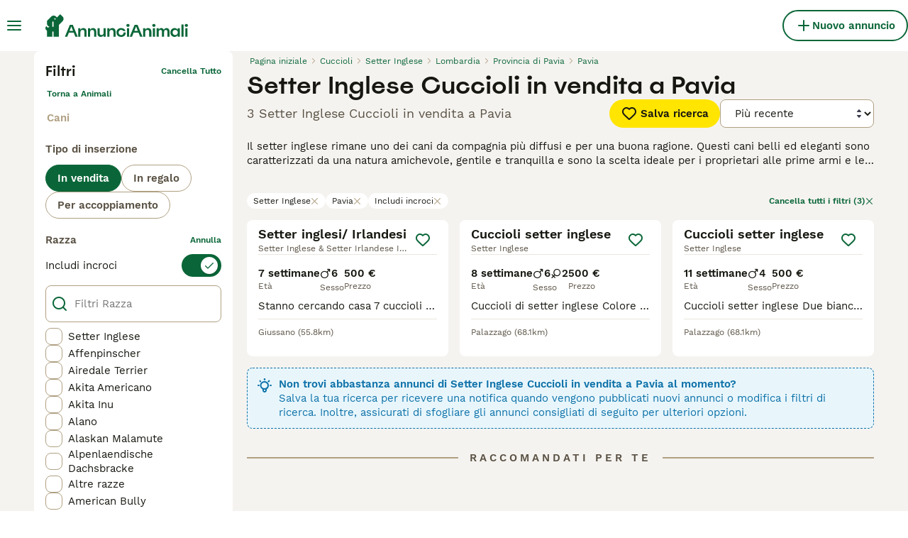

--- FILE ---
content_type: application/javascript; charset=UTF-8
request_url: https://www.annuncianimali.it/_next/static/chunks/403-6c2716152d0c60f5.js
body_size: 4050
content:
(self.webpackChunk_N_E=self.webpackChunk_N_E||[]).push([[403],{2969:e=>{e.exports={wrapper:"ListingHighlightedAttributeMultiValue_wrapper___TK5S",item:"ListingHighlightedAttributeMultiValue_item__elNoH"}},3079:(e,n,t)=>{"use strict";t.d(n,{G:()=>l});var i=t(37876);t(14232);var r=t(15321),a=t(2969),s=t.n(a);let l=({value:e})=>e.length?(0,i.jsx)("span",{className:s().wrapper,children:e.map(e=>(0,i.jsxs)("span",{className:s().item,"data-testid":"listing-highlighted-attribute-multi-value-item",children:[(0,i.jsx)(r.I,{name:e.icon,size:"16px"}),e.value]},`${e.icon}-${e.value}`))}):null},3233:(e,n,t)=>{"use strict";t.d(n,{A:()=>d,d:()=>l});var i=t(98752),r=t(12819),a=t(77605),s=t(88244);let l=e=>{if(!e)return d;let[n="",t=""]=e.category?.split(".")??[];return{"Ad Category":n,"Ad Location":e.generalInformation.location?.city??"","Ad Pet Breed":o(e,i.n.breed),"Ad Pet DOB":o(e,i.n.dateOfBirth),"Ad Subcategory":t,"Ad Type":o(e,i.n.listingType),"Ad ID":e.id,"Ad Price":e.generalInformation.price?.amount?.toString()??"","Ad Price EUR":(0,a.Y)(s.gp,e.generalInformation.price?.amount),"Ad Price Local":e.generalInformation.price?.amount??0,"Female Pets Count":Number(o(e,i.n.numberOfFemales))||void 0,"Male Pets Count":Number(o(e,i.n.numberOfMales))||void 0,"Pet ID":e.petId,"Ad Pet Sex":o(e,i.n.sex).split(".").pop()}},o=(e,n)=>(0,r.S)(e,n)?.value??"",d={"Ad Category":"","Ad Location":"","Ad Pet Breed":"","Ad Pet DOB":"","Ad Subcategory":"","Ad Type":"","Ad ID":"","Ad Price":"","Ad Price EUR":0,"Ad Price Local":0,"Female Pets Count":void 0,"Male Pets Count":void 0}},4400:(e,n,t)=>{"use strict";t.d(n,{K9:()=>a,MT:()=>i,RO:()=>r,YV:()=>s,vM:()=>l});let i=(e,n={},t,i={maximumFractionDigits:2,minimumFractionDigits:2})=>new Intl.NumberFormat(e,{style:"currency",currency:n?.currency??t,...i}).format(n?.amount??0),r=(e,n,t)=>i(e,n,t,{minimumFractionDigits:0,maximumFractionDigits:0}),a=(e,{priceInclVat:n,currency:t},r)=>i(e,{currency:t,amount:n},r),s=(e,{amountPerPet:n,currency:t},r)=>i(e,{currency:t,amount:n??0},r),l=(e,n=0)=>"number"==typeof e?e/100:n},7495:(e,n,t)=>{"use strict";t.d(n,{T:()=>d});var i=t(56571),r=t(49705),a=t(61009),s=t(9855),l=t(50505),o=t(49158);let d=(e,n)=>{let t=(0,i.c)(e,n),d=(0,r.o)(e,n);if(d>0&&t<1)return{};if(7>Math.abs(t))return{day:(d<0?-1:1)*Math.max(Math.abs(t),1)};let u=(0,a.I)(e,n);if(16>Math.abs(u))return{week:u,day:(t<0?-1:1)*(Math.abs(t)-7*Math.abs(u))};let c=(0,s.W)(e,n);if(12>Math.abs(c)){let t=(0,l.a)(e,c);return{month:c,day:(0,i.c)(t,n)}}let m=(0,o.V)(e,n);return{year:m,month:(t<0?-1:1)*(Math.abs(c)-12*Math.abs(m))}}},7558:(e,n,t)=>{"use strict";t.d(n,{Y:()=>g});var i=t(14232),r=t(98752),a=t(92590),s=t(76303),l=t(88729),o=t(12819),d=t(57150);let u={[d.Fn.Dogs]:[s.k.BreedLineage,r.n.dateOfBirth,s.k.NumberOfPets],[d.Fn.Cats]:[s.k.BreedLineage,r.n.dateOfBirth,s.k.NumberOfPets],[d.Fn.RodentsMustelids]:[r.n.breed,r.n.dateOfBirth,r.n.sex],[d.Fn.Reptiles]:[r.n.breed,r.n.dateOfBirth,r.n.sex],[d.Fn.Rabbits]:[r.n.breed,r.n.dateOfBirth,r.n.sex],[d.Fn.Livestock]:[r.n.breed,r.n.dateOfBirth,r.n.sex],[d.Fn.Poultry]:[r.n.breed,r.n.dateOfBirth,r.n.sex],[d.Fn.Birds]:[r.n.breed,r.n.dateOfBirth,r.n.sex],[d.Fn.Fish]:[r.n.breed,r.n.dateOfBirth],[d.Fn.Horses]:[r.n.breed,r.n.gender,r.n.birthYear,r.n.height],[d.Fn.Invertebrates]:[r.n.breed,r.n.dateOfBirth,r.n.sex],[d.lm.Dogs]:[r.n.listingType,r.n["sub-category"],r.n.condition],[d.lm.Cats]:[r.n.listingType,r.n["sub-category"],r.n.condition],[d.lm.Reptiles]:[r.n.listingType,r.n["sub-category"],r.n.condition],[d.lm.Rabbit]:[r.n.listingType,r.n["sub-category"],r.n.condition],[d.lm.Livestock]:[r.n.listingType,r.n["sub-category"],r.n.condition],[d.lm.Poultry]:[r.n.listingType,r.n["sub-category"],r.n.condition],[d.lm.Birds]:[r.n.listingType,r.n["sub-category"],r.n.condition],[d.lm.Fish]:[r.n.listingType,r.n["sub-category"],r.n.condition],[d.lm.Horses]:[r.n.listingType,r.n["sub-category"],r.n.condition],[d.lm.SmallAnimals]:[r.n.listingType,r.n["sub-category"],r.n.condition],[d.lm.HorseEquipment]:[r.n["sub-category"],r.n.condition,r.n.model],[d.lm.Carriage]:[r.n.listingType,r.n["sub-category"],r.n.condition],[d.lm.RiderEquipment]:[r.n.listingType,r.n["sub-category"],r.n.condition],[d.lm.Transport]:[r.n.listingType,r.n["sub-category"],r.n.condition],[d.lm.Trotting]:[r.n.listingType,r.n["sub-category"],r.n.condition],[d.lm.Other]:[r.n.listingType,r.n["sub-category"],r.n.condition],[d.T5.AnimalJobs]:[r.n.listingType,r.n.pet],[d.T5.AnimalVacations]:[r.n.listingType,r.n.pet],[d.T5.Boarding]:[r.n.listingType,r.n.pet],[d.T5.Daycare]:[r.n.listingType,r.n.pet],[d.T5.DogWalking]:[r.n.listingType],[d.T5.GroomingCare]:[r.n.listingType,r.n.pet],[d.T5.HorseCorider]:[r.n.listingType],[d.T5.Pasture]:[r.n.listingType,r.n.pet],[d.T5.RidersAndHolidays]:[r.n.listingType,r.n.pet],[d.T5.Training]:[r.n.listingType,r.n.pet],[d.T5.Other]:[r.n.listingType,r.n.pet],[d.T5.Bedding]:[r.n.listingType],[d.T5.HorseBoarding]:[],[d.T5.Foderhast]:[],[d.T5.HorseFeed]:[r.n.mainCategory,r.n.height,r.n.birthYear,r.n.gender,r.n.breed],[d.T5.HorseJobs]:[r.n.employmentType],[d.T5.HorseRidesAndHolidays]:[],[d.T5.HorseService]:[],[d.T5.HorseTraining]:[],[d.T5.LooseHousing]:[r.n.mainCategory,r.n.birthYear,r.n.gender,r.n.height],[d.T5.SummerHorse]:[r.n.mainCategory,r.n.height,r.n.birthYear,r.n.gender,r.n.breed],[d.T5.Breeding]:[r.n.mainCategory,r.n.height,r.n.birthYear,r.n.gender,r.n.breed],[d.u1.Appartment]:[r.n.listingType,r.n.livingArea,r.n.rooms],[d.u1.Farm]:[r.n.listingType,r.n.livingArea,r.n.rooms],[d.u1.Land]:[r.n.listingType,r.n.hectars]};var c=t(56577);let m={namespace:"common",onlyFirstUnit:!0,emptyDistanceTranslationKey:"justBorn",negativePrefixTranslationKey:"dueIn",includeAgeLabel:!1},g=({listing:e,t:n,marketplace:t})=>(0,i.useMemo)(()=>{let i=(({listing:e})=>"petSlug"in e?({...u,[d.Fn.Dogs]:[s.k.BreedLineage,r.n.dateOfBirth,r.n.sex],[d.Fn.Cats]:[s.k.BreedLineage,r.n.dateOfBirth,r.n.sex]})[e.category]??[]:u[e.category]??[])({listing:e}),g=i=>{let r=(0,o.S)(e,i);if(!r)return;let a=(0,c.I)({name:i,value:r.value,config:{marketplace:t,translate:n,petAgeDistanceOptions:m,source:"listing-tile"}});return{key:i,original:r.value,value:a}};return i.map(t=>{if(Object.values(s.k).includes(t)){let e=l.r[t];if(e){let i=e.dependencies.map(g).filter(a.G),r=e.createValue(i,n,!0);if(r)return[t,r,void 0]}return}let i=g(t);if(i&&i.value)return[t,i.value,"petSlug"in e?void 0:(({key:e,original:n})=>{if(e===r.n.sex&&n)return n.includes("female")?"Female":"Male"})(i)]}).filter(a.G)},[e,n,t])},12819:(e,n,t)=>{"use strict";t.d(n,{S:()=>i});let i=(e,n)=>e.attributes.find(e=>e?.key===n)},14691:(e,n,t)=>{"use strict";t.d(n,{r:()=>d});var i=t(14232),r=t(32212),a=t(51011),s=t(30341),l=t(63383),o=t(23704);let d=({name:e,variantName:n})=>{let t=(({experimentName:e})=>{let n=(0,i.useContext)(o.Z);return"object"!=typeof n[e]?null:n[e]})({experimentName:e}),{user:d}=(0,r.A)(),u=!!t&&t.enabled,c=u&&t.name===n,m=t&&t.payload?t.payload:void 0,g=t?.name??"unknown variant";return{isExperimentEnabled:u,isVariantEnabled:c,payload:m,trackVariant:(0,i.useCallback)(()=>{let n={experimentName:e,userId:d?.id,userEmail:d?.email,variant:t?.name};l.d.push((({experimentName:e,variant:n,userId:t,userEmail:i})=>({event:a.f.ExperimentAssignment,experiment_name:e,variant:n,user_id:t,user_email:i}))(n)),s.w.trackExperiment(e,g)},[d,t,e]),trackedVariantName:g}}},22738:(e,n,t)=>{"use strict";t.d(n,{_:()=>a});var i=t(14691);let r=t(18901).Ab.PetListingSearch,a=()=>{let{isVariantEnabled:e,trackVariant:n}=(0,i.r)({name:r,variantName:"variant"});return{isPetListingSearchEnabled:e,trackVariant:n}}},32915:(e,n,t)=>{"use strict";t.d(n,{B:()=>s,b:()=>a});var i,r=t(44266),a=((i={}).Listing="Listing",i.User="User",i);let s=(e,n,t)=>{let i=e.identify({__typename:n,id:t});if(!i)throw new r.o("Error while creating Apollo Cache ID");return i}},34920:(e,n,t)=>{"use strict";t.d(n,{L:()=>r});var i,r=((i={}).Draft="Draft",i.Pending="Pending",i.Review="Review",i.Blocked="Blocked",i.Active="Active",i.Expired="Expired",i.Closed="Closed",i.Deleted="Deleted",i.PendingPayment="PendingPayment",i)},39568:(e,n,t)=>{"use strict";t.d(n,{i:()=>r});var i,r=((i={}).Boosted="boosted",i.All="all",i.Recommended="recommended_search",i.Similar="similar",i.Profile="profile",i.BreedDirectory="breed_dir",i.Favourites="favourites",i.Chat="chat",i.Deposit="deposit",i.Share="share",i.ListingDetails="listing_details",i)},44266:(e,n,t)=>{"use strict";t.d(n,{o:()=>i});class i extends Error{constructor(e){super(e),this.name="ApolloCacheError"}}},56577:(e,n,t)=>{"use strict";t.d(n,{I:()=>v});var i=t(98752),r=t(57389),a=t(79822),s=t(92590),l=t(20482),o=t(10289),d=t(46259),u=t(81582),c=t(7495),m=t(88762),g=t(86651);let p=[i.n.media,i.n.petMedia,i.n.petDetails,i.n.petName,i.n.petPrice,i.n.petSex,i.n.petsInLitter,i.n.motherPicture,i.n.description,i.n.title,i.n.location,i.n.phoneNumber,i.n.secondaryPhoneNumber,i.n.preferredContact,i.n.deposit,i.n.depositAmount,i.n.hidePrice,i.n.iDNumber,i.n.certificateNumber,i.n.petVideoLinks,i.n.linkBlup,i.n.sire,i.n.dam,i.n["s-d"],i.n["s-s"],i.n["d-d"],i.n["d-s"]],y=[i.n.buildingYear,i.n.model,i.n.brand,i.n.name],b={[i.n.totalWeight]:"kg",[i.n.loadWeight]:"kg",[i.n.cargoWeight]:"kg",[i.n.hectars]:"ha",[i.n.livingArea]:"m\xb2"},h=e=>(n,t)=>{if(+(n??0))return`${n} ${t.translate(`common:${e}`)}`},f={[i.n.height]:(e,n)=>{let t=n.marketplace.units.horseHeight===r.zo.HandHeight,i=(0,a.b)(t?10.16:1)(parseInt(e,10),a.U.Display,2);return i?`${i} ${t?"hh":"cm"}`:void 0},[i.n.dateOfBirth]:(e,n)=>{if(!n.petAgeDistanceOptions)return;let t=+e;if(0===t)return;let{includeAgeLabel:i=!0}=n.petAgeDistanceOptions,r=(0,c.T)(new Date,new Date(t)),a=(0,u.T)(r,n.translate,n.petAgeDistanceOptions);return[i?n.translate("common:listingAgeLabel"):null,a].filter(s.G).join(" ")},[i.n.numberOfMales]:h("male"),[i.n.numberOfFemales]:h("female"),[i.n.microchipID]:e=>e.replace(/,/g,", "),[i.n.rooms]:(e,n)=>n.translate("common:room",{count:+e}),[i.n.readyToLeave]:(e,n)=>{let t=new Date(e);if(!(0,l.f)(t))return;let i=(0,o.o)(new Date),r=(0,o.o)(t);return(0,d.Y)(r,i)?n.translate("listingDetails:petDetails.availableNow"):(0,m.l)(e,n.marketplace)},[i.n.birthYear]:(e,n)=>{if("listing-tile"===n.source){let t=new Date().getFullYear()-Number(e);return`${t.toString()} ${n.translate("common:year",{count:t})}`}return e}},v=({name:e,value:n,config:t})=>{if(!n||p.includes(e))return;if(y.includes(e))return n;if(e in b){let t=b[e];return`${n} ${t}`}let i=f[e];return i?i(n,t):(0,g.O)({value:n},t.translate)}},76303:(e,n,t)=>{"use strict";t.d(n,{k:()=>r});var i,r=((i={}).NumberOfPets="numberOfPets",i.BreedLineage="breedLineage",i)},77605:(e,n,t)=>{"use strict";t.d(n,{Y:()=>r});let i={EUR:1,GBP:1.2,USD:.93,SEK:.087,CZK:.04},r=(e,n)=>n?Math.round(n*i[e.currency.code]*100)/100:0},81582:(e,n,t)=>{"use strict";t.d(n,{T:()=>r});var i=t(92590);let r=(e,n,t={namespace:"common"})=>{let r=Object.entries(e);if(r.length<1)return t.emptyDistanceTranslationKey?n(`${t.namespace}:${t.emptyDistanceTranslationKey}`):"";if(t.isMonthYearFormat&&!e.month&&!e.year)return n(`${t.namespace}:${t.lessThanOneMonthTranslationKey}`);let a=t.onlyFirstUnit?r.slice(0,1):r,s=!1,l=a.filter(e=>0!==e[1]).map(e=>{if(void 0===e[1])return null;e[1]<0&&(s=!0);let i=Math.abs(e[1]);return`${i} ${n(`${t.namespace}:${e[0]}`,{count:i})}`}).filter(i.G);return[s&&t.negativePrefixTranslationKey?n(`${t.namespace}:${t.negativePrefixTranslationKey}`):null,l.join(", ")].filter(Boolean).join(" ")}},86651:(e,n,t)=>{"use strict";t.d(n,{O:()=>r});var i=t(81627);let r=(e,n)=>{if(e&&e.value){if(n){let t,r=e=>n((0,i.$g)(e));if(t=e.value,t?.includes(",")){let n=(e=>{let n=e.split(",");if(!n.some(e=>!e.includes(".")))return n})(e.value);if(!n)return;return n.map(e=>r(e)).join(", ")}return r(e.value)}return e.value}}},88729:(e,n,t)=>{"use strict";t.d(n,{r:()=>o,_:()=>d});var i=t(98752),r=t(92590),a=t(76303);let s={key:a.k.NumberOfPets,dependencies:[i.n.numberOfMales,i.n.numberOfFemales],createValue:(e,n,t)=>{let a=e.find(({key:e})=>e===i.n.numberOfMales),s=e.find(({key:e})=>e===i.n.numberOfFemales);return t?[a?.value&&a.original?{icon:"Male",value:a.original}:null,s?.value&&s.original?{icon:"Female",value:s.original}:null].filter(r.G):[a?.value,s?.value].filter(r.G).join(" / ")}},l="pets.dogs.breed.mixedBreed",o={numberOfPets:s,breedLineage:{key:a.k.BreedLineage,dependencies:[i.n.breed,i.n.fatherBreed,i.n.motherBreed],createValue:(e,n)=>{let t=e.find(({key:e})=>e===i.n.breed),r=e.find(({key:e})=>e===i.n.fatherBreed),a=e.find(({key:e})=>e===i.n.motherBreed);return t&&t.original===l&&r?.original&&a?.original&&(r.original!==l||a.original!==l)?`${a.value} & ${r.value} ${n("common:hybrid")}`:t&&"string"==typeof t.value?t.value:void 0}}},d=Object.values(o).flatMap(({dependencies:e})=>e)},88762:(e,n,t)=>{"use strict";t.d(n,{l:()=>r});var i=t(29241);let r=(e,n)=>(0,i.GP)(e?new Date(e):new Date,n.dateFormat,{locale:n.dateFnsLocale})},91017:(e,n,t)=>{"use strict";t.d(n,{d:()=>i});let i=e=>e.replace(/[\t+|\s+]/g," ")},99050:(e,n,t)=>{"use strict";t.d(n,{q:()=>r});var i=t(57389);let r=e=>e?.generalInformations?.userType?.type===i.rS.Rescue}}]);

--- FILE ---
content_type: application/javascript; charset=UTF-8
request_url: https://www.annuncianimali.it/_next/static/chunks/2124-e5b27b372f32933e.js
body_size: 13648
content:
(self.webpackChunk_N_E=self.webpackChunk_N_E||[]).push([[2124],{20:(e,t,a)=>{"use strict";a.d(t,{a:()=>l,m:()=>s});var r=a(57389);let s=e=>e?.generalInformations?.userType?.type===r.rS.Breeder,l=e=>e?.generalInformations?.userType?.type===r.rS.Breeder||e?.generalInformations?.userType?.type===r.rS.FeaturedBreeder},2905:e=>{e.exports={wrapper:"FiltersLocationRegionList_wrapper__oheWI",header:"FiltersLocationRegionList_header__BTgfB",caption:"FiltersLocationRegionList_caption__N6_VJ",showAllButton:"FiltersLocationRegionList_showAllButton__C90Ch"}},3420:(e,t,a)=>{"use strict";a.d(t,{t:()=>o});var r=a(37876);a(14232);var s=a(81323),l=a(63756),i=a(36998),n=a.n(i);let o=({children:e,totalItems:t,loading:a,closeFilters:i})=>{let{t:o}=(0,s.Bd)();return(0,r.jsxs)("div",{className:n().wrapper,children:[e,(0,r.jsx)("button",{type:"button",className:n().showResultsButton,disabled:a,onClick:i,"data-testid":"filters-show-results-button",children:a?(0,r.jsx)(l.aH,{color:l.N0.White,size:l.Pe.Small}):(0,r.jsxs)(r.Fragment,{children:[(0,r.jsx)("span",{className:n().showResultsText,children:o("common:showResults")}),"number"==typeof t&&(0,r.jsxs)("span",{className:n().totalItemsText,children:["(",t,")"]})]})})]})}},3858:e=>{e.exports={breadcrumbsList:"Breadcrumbs_breadcrumbsList__z6ncv",breadcrumbsListItem:"Breadcrumbs_breadcrumbsListItem__bC9uR",breadcrumbLink:"Breadcrumbs_breadcrumbLink__2Hg2N",breadcrumbLinkDisabled:"Breadcrumbs_breadcrumbLinkDisabled__hF7MI",breadcrumbIcon:"Breadcrumbs_breadcrumbIcon__Za74_"}},8866:(e,t,a)=>{"use strict";a.d(t,{d:()=>d});var r=a(37876),s=a(14232),l=a(69241),i=a(81323),n=a(15321),o=a(30762),c=a(70432),p=a.n(c);let d=s.memo(({page:e,totalPages:t,onPageChange:a,useDefaultScroll:c})=>{let{t:d}=(0,i.Bd)(),u=1===e,h=e===t,m=(0,s.useCallback)(r=>()=>{let s=Math.max(1,Math.min(t,r));e!==s&&(!0!==c&&setTimeout(()=>window.scrollTo({top:40,behavior:"smooth"}),0),a(s))},[t,e,a]),x=(0,s.useCallback)(t=>(0,r.jsx)(o.$,{variant:"ghost",type:"button",className:(0,l.A)(p().pageItem,{[p().pageItemActive]:e===t}),onClick:m(t),"data-testid":`pagination-page-${t}`,children:t},t),[e,m]),_=(0,s.useCallback)(a=>{let s=[],l=a.map(t=>e-t),i=a.map(t=>e+t),n=e=>s.push(x(e)),o=e=>s.push((0,r.jsx)("span",{className:p().breakText,children:"..."},e)),c=a=>{a<e?1===a||l.includes(a)?n(a):l.includes(a+1)&&o(a):a===e?n(a):a>e&&(a===t||i.includes(a)?n(a):i.includes(a-1)&&o(a))};for(let e=1;e<=t;e++)c(e);return s},[x,t,e]);return(0,r.jsxs)("div",{className:p().wrapper,"data-testid":"pagination",children:[(0,r.jsx)(o.$,{variant:"ghost",onlyIcon:!0,type:"button",className:p().pageItem,onClick:m(e-1),disabled:u,"aria-label":d("common:previousPage"),"data-testid":"pagination-prev-page",children:(0,r.jsx)(n.I,{name:"ArrowLeft",size:"24px"})}),(0,r.jsxs)("div",{className:p().items,children:[(0,r.jsx)("div",{className:p().mobileWrapper,"data-testid":"pagination-pages-mobile",children:_([1])}),(0,r.jsx)("div",{className:p().desktopWrapper,"data-testid":"pagination-pages-desktop",children:_([1,2,5,10])})]}),(0,r.jsx)(o.$,{variant:"ghost",onlyIcon:!0,type:"button",className:p().pageItem,onClick:m(e+1),disabled:h,"aria-label":d("common:nextPage"),"data-testid":"pagination-next-page",children:(0,r.jsx)(n.I,{name:"ArrowRight",size:"24px"})})]})})},11755:e=>{e.exports={contentWrapper:"SearchEmptyResults_contentWrapper__DEL8n",title:"SearchEmptyResults_title__qQMoG",subtitle:"SearchEmptyResults_subtitle__pHtI4"}},11878:e=>{e.exports={wrapper:"FiltersText_wrapper__jMFu3",header:"FiltersText_header__C62tJ",counterWrapper:"FiltersText_counterWrapper__9up5w",counterText:"FiltersText_counterText__09tZS"}},15193:e=>{e.exports={wrapper:"FiltersCheckboxList_wrapper__R26bI",listWrapper:"FiltersCheckboxList_listWrapper__vzxq1",listWrapperInSeparateView:"FiltersCheckboxList_listWrapperInSeparateView__SQWPf",filterCheckbox:"FiltersCheckboxList_filterCheckbox__ognM3",filterCheckboxLink:"FiltersCheckboxList_filterCheckboxLink__WYOQm",filterCheckboxLinkInSeparateView:"FiltersCheckboxList_filterCheckboxLinkInSeparateView__vxnOk",hiddenOnDesktop:"FiltersCheckboxList_hiddenOnDesktop__idqGf",hiddenAfterVisibleOptions:"FiltersCheckboxList_hiddenAfterVisibleOptions__2AxeY"}},17666:(e,t,a)=>{"use strict";a.d(t,{J:()=>n});var r=a(14232),s=a(40946),l=a(62842),i=a(93483);let n=e=>{let t=(0,i.uq)(e),a=(0,r.createContext)(e),n=(0,r.createContext)(void 0),o=({staticFilterKeys:e})=>{let t=(0,r.useContext)(a),i=(0,r.useContext)(n),o=(0,r.useMemo)(()=>{let a,r;return a=e??[],r=t.filters,a.reduce((e,t)=>{let a=r[t];return a&&(e[t]=a),e},{})},[...(e??[]).map(e=>t.filters[e])]);return{...t,setCriteria:(0,r.useCallback)(e=>{if(!i)throw new s.a("Missing SearchCriteriaDispatchContext");i((0,l.AS)(e))},[i]),setFilter:(0,r.useCallback)((e,t)=>{if(!i)throw new s.a("Missing SearchCriteriaDispatchContext");i((0,l.R6)(e,t))},[i]),resetFilters:(0,r.useCallback)(e=>{if(!i)throw new s.a("Missing SearchCriteriaDispatchContext");i((0,l.dr)(e))},[i]),setPage:(0,r.useCallback)(e=>{if(!i)throw new s.a("Missing SearchCriteriaDispatchContext");i((0,l.Ir)(e))},[i]),setSort:(0,r.useCallback)(e=>{if(!i)throw new s.a("Missing SearchCriteriaDispatchContext");i((0,l.d1)(e))},[i]),staticFilters:o}};return{SearchCriteriaStateContext:a,SearchCriteriaDispatchContext:n,searchCriteriaReducer:t,useSearchCriteria:o}}},18707:e=>{e.exports={seoDynamicLinksWrapper:"SeoDynamicLinks_seoDynamicLinksWrapper___PZ64",seoDynamicLinksList:"SeoDynamicLinks_seoDynamicLinksList__ZgU6s",seoDynamicLinksLink:"SeoDynamicLinks_seoDynamicLinksLink__B8Xnx"}},21986:e=>{e.exports={input:"HiddenInput_input___ceTC",displayNone:"HiddenInput_displayNone__K_fIs",displayInitial:"HiddenInput_displayInitial__SuXnV"}},23931:e=>{e.exports={wrapper:"EmptyResults_wrapper__gv_Ei",imageWrapper:"EmptyResults_imageWrapper__BcYoR",description:"EmptyResults_description__kokwO"}},29986:e=>{e.exports={wrapper:"FiltersHeight_wrapper__3G_9r",header:"FiltersHeight_header__oZzJn",rangeSelect:"FiltersHeight_rangeSelect___Hs06",rangeSelectWrapper:"FiltersHeight_rangeSelectWrapper__agJRe",rangeHeight:"FiltersHeight_rangeHeight__NxGlp"}},31638:(e,t,a)=>{"use strict";a.d(t,{R:()=>n});var r=a(14232),s=a(40946),l=a(79964),i=a(83189);let n=()=>{let e=(0,r.useContext)(l.J);return{...(0,r.useContext)(l.O),setIsOpen:(0,r.useCallback)(t=>{if(!e)throw new s.a("Missing FiltersDispatchContext");e({type:i.x,isOpen:t})},[e])}}},34201:(e,t,a)=>{"use strict";a.d(t,{j:()=>l});var r=a(23756);function s(e,t){return e&&t in e&&"function"==typeof e[t]}let l={filterToValue:(e,t,a)=>{let l=r.s[e];return s(l,"filterToValue")?l.filterToValue(t,a):t},valueToFilter:(e,t,{marketplace:a,shouldConvertToUnit:l=!0})=>{let i=r.s[e];return s(i,"valueToFilter")?i.valueToFilter(t,a,{shouldConvertToUnit:l}):t},showCondition:(e,t,a)=>{let l=r.s[e];return!s(l,"showCondition")||l.showCondition(t,a)},transformFilterToChips:(e,t,{t:a,marketplace:l})=>{let i=r.s[e];return s(i,"transformFilterToChips")?i.transformFilterToChips(t,a,l):[]}}},36605:(e,t,a)=>{"use strict";a.d(t,{n:()=>r});let r=({initialFilters:e,filters:t})=>Object.values(t).filter(Boolean).length-Object.values(e).filter(Boolean).length},36775:(e,t,a)=>{"use strict";a.d(t,{d:()=>o});var r=a(37876);a(14232);var s=a(69241),l=a(15321),i=a(53691),n=a.n(i);let o=({name:e,onChange:t,value:a,error:i,label:o,disabled:c,className:p,...d})=>{let u=a?`${e}-${a}`:`${e}`,h=!!a;return(0,r.jsx)("label",{...d,htmlFor:e,onClick:()=>{!c&&t&&t(!h)},className:(0,s.A)(n().switchLabel,p,{[n().switchLabelChecked]:h,[n().switchLabelDisabled]:c,[n().switchLabelError]:i}),"data-checked":h,"data-testid":e,role:"switch","aria-checked":h,tabIndex:c?-1:0,"aria-disabled":c,children:(0,r.jsxs)("div",{className:n().wrapper,children:[o&&(0,r.jsx)("span",{className:n().labelText,id:`switch-label-${u}`,children:o}),(0,r.jsx)("div",{className:n().switchTrack,children:(0,r.jsx)("div",{className:n().switchThumb,children:h?(0,r.jsx)(l.I,{name:"Checkmark",size:"16px","data-testid":"switch-checkmark-icon"}):null})})]})})}},36998:e=>{e.exports={wrapper:"FiltersFooter_wrapper__cBQSQ",showResultsText:"FiltersFooter_showResultsText__GG7A_",totalItemsText:"FiltersFooter_totalItemsText__DSpTr",showResultsButton:"FiltersFooter_showResultsButton__yMGd8"}},37734:e=>{e.exports={wrapper:"FiltersHeader_wrapper__lVjJm",middleLabel:"FiltersHeader_middleLabel__B6jBy",rightLabel:"FiltersHeader_rightLabel__REEmw",backButton:"FiltersHeader_backButton__eXM4d",rightButton:"FiltersHeader_rightButton__g16lP"}},40445:(e,t,a)=>{"use strict";a.d(t,{Q:()=>r});let r="user_last_search_location"},43961:(e,t,a)=>{"use strict";a.d(t,{M:()=>o});var r=a(37876),s=a(69241),l=a(30650),i=a(18707),n=a.n(i);let o=({className:e,links:t})=>(0,r.jsx)("div",{className:(0,s.A)(n().seoDynamicLinksWrapper,e),children:(0,r.jsx)("ul",{className:n().seoDynamicLinksList,children:t.map(({href:e,label:t})=>(0,r.jsx)("li",{children:(0,r.jsx)(l.N,{className:n().seoDynamicLinksLink,href:e,children:t})},e))})})},44342:e=>{e.exports={wrapper:"FiltersSwitch_wrapper__pL2WT"}},44982:e=>{e.exports={wrapper:"FiltersCategory_wrapper__RyFOT",categoryLinksWrapper:"FiltersCategory_categoryLinksWrapper__Ur_gh",parentCategoryWrapper:"FiltersCategory_parentCategoryWrapper__nYBmt",categoryNameWrapper:"FiltersCategory_categoryNameWrapper__O0TZn",categoryRightIcon:"FiltersCategory_categoryRightIcon__B9pS9",categoryLabelSmall:"FiltersCategory_categoryLabelSmall__z5TcU",parentCategoryLink:"FiltersCategory_parentCategoryLink__iy0Hp",categoryLinkDesktop:"FiltersCategory_categoryLinkDesktop__Plbd4",categoryLinkDesktopActive:"FiltersCategory_categoryLinkDesktopActive__B_0gw",categoryLink:"FiltersCategory_categoryLink__CMJHT"}},45186:e=>{e.exports={rangeInput:"RangeInput_rangeInput__VYzV7",rangeInputWrapper:"RangeInput_rangeInputWrapper___c8bb",rangeInputLabel:"RangeInput_rangeInputLabel__S0STB",rangeInputField:"RangeInput_rangeInputField__Tc9w3","rangeInputField--hasSuffix":"RangeInput_rangeInputField--hasSuffix__snvQg",rangeInputPlaceholderWrapper:"RangeInput_rangeInputPlaceholderWrapper__oWfyH",rangeInputPlaceholder:"RangeInput_rangeInputPlaceholder__J9c2c",rangeInputSuffix:"RangeInput_rangeInputSuffix__PX5EZ",rangeInputPrefix:"RangeInput_rangeInputPrefix__1CNng"}},45928:(e,t,a)=>{"use strict";a.d(t,{B:()=>c});var r=a(37876),s=a(69241);a(14232);var l=a(15321),i=a(30650),n=a(3858),o=a.n(n);let c=({breadcrumbs:e,lastElementIsLink:t=!1})=>(0,r.jsx)("ol",{itemScope:!0,itemType:"http://schema.org/BreadcrumbList","data-testid":"breadcrumbs",className:o().breadcrumbsList,children:e.map((a,n)=>{let c=n===e.length-1,p=!a.href||c&&!t,d="object"==typeof a.href?(a.href.pathname||"")+n:(a.href||"")+n;return(0,r.jsxs)("li",{className:o().breadcrumbsListItem,itemProp:"itemListElement",itemScope:!0,itemType:"http://schema.org/ListItem",children:[(0,r.jsxs)(i.N,{itemProp:"item",href:a.href,className:(0,s.A)(o().breadcrumbLink,{[o().breadcrumbLinkDisabled]:p}),disabled:p,children:[a.icon&&(0,r.jsx)(l.I,{name:a.icon,size:"16px",className:o().breadcrumbIcon}),(0,r.jsx)("span",{itemProp:"name",hidden:a.hideLabel??!1,children:a.label})]}),(0,r.jsx)("meta",{itemProp:"position",content:`${n+1}`}),!c&&(0,r.jsx)(l.I,{name:"ArrowRight",color:"grey-300",size:"10px"})]},d)})})},48606:(e,t,a)=>{"use strict";a.d(t,{n:()=>te});var r,s=a(37876),l=a(14232),i=a(78466),n=a(69241),o=a(75625),c=a(41946),p=a.n(c),d=a(34201),u=a(88244),h=a(66721),m=a(30650),x=a(58480),_=a(94877),b=a.n(_);let g=({rating:e,label:t})=>(0,s.jsxs)("div",{className:b().wrapper,children:[(0,s.jsx)(x.G,{rating:e,size:20,color:"color-content-secondary"}),(0,s.jsx)("span",{className:b().label,children:t})]});var f=a(15193),v=a.n(f);let k=({children:e,option:t,className:a,onClick:r})=>t.href?(0,s.jsx)(m.N,{href:t.href,onClick:e=>{e.preventDefault(),r()},className:a,"data-testid":"filters-checkbox-list-option",children:e}):(0,s.jsx)("div",{onClick:r,className:a,"data-testid":"filters-checkbox-list-option",children:e}),j=l.memo(({name:e,filterValue:t,options:a,visibleOptions:r,setFilter:c,shouldHaveSeparateView:m,shouldHideAllOptionsOnToggle:x=!1,checkboxLabel:_})=>{let{watch:b,register:f,unregister:j,setValue:w,reset:C,getValues:y}=(0,o.mN)({shouldUnregister:!1}),L=b(e)||[],N=d.j.filterToValue(e,t,u.gp),R=(0,l.useCallback)(e=>{if(_===i.YR.Rating){let t=Number(e.value);return(0,s.jsx)(g,{rating:t,label:e.label})}},[_]),F=(0,l.useCallback)(async()=>{let t=y(),a=Array.isArray(t[e])?t[e]:[],r=a.length>0?d.j.valueToFilter(e,a,{marketplace:u.gp}):[];await c(e,r,!0)},[c,e]);return(0,l.useEffect)(()=>(f(e),()=>{j(e)}),[e]),(0,l.useEffect)(()=>{p()(L,N)||C({[e]:N})},[N,C]),(0,s.jsx)("div",{className:v().wrapper,"data-testid":"filters-section-checkbox-list",children:(0,s.jsx)("div",{className:(0,n.A)(v().listWrapper,{[v().listWrapperInSeparateView]:m}),"data-testid":"checkbox-options-box",children:a.map((t,a)=>(0,s.jsx)(k,{option:t,onClick:F,className:(0,n.A)(v().filterCheckboxLink,{[v().filterCheckboxLinkInSeparateView]:m,[v().hiddenOnDesktop]:!x&&a>=r&&!N?.includes(t.value),[v().hiddenAfterVisibleOptions]:x&&a>=r}),children:(0,s.jsx)(h.S,{watch:b,name:e,value:t.value,label:void 0===t.count?t.label:`${t.label} (${t.count})`,labelElement:R(t),onChange:()=>{w(e,L.includes(t.value)?L.filter(e=>e!==t.value):[...L,t.value])},className:v().filterCheckbox,reverseLayout:m})},t.value))})})});var w=a(34275),C=a(44039),y=a(45956),L=a(82308),N=a(38248),R=a(40445),F=a(88128),S=a(81323),T=a(39601),I=a(58590),B=a(97622),O=a.n(B);let W=({title:e,options:t,name:a,filterValue:r,injectEmptyOption:i,setFilter:o,className:c})=>{let p=(0,l.useCallback)(e=>{let t=d.j.valueToFilter(a,e.currentTarget.value,{marketplace:u.gp});o(a,t,!0)},[o,a]),h=d.j.filterToValue(a,r,u.gp),m=(0,l.useMemo)(()=>{let e=[];return i&&e.push((0,s.jsx)("option",{value:"",children:"-"},"emptyOption")),e.push(...t.map(e=>(0,s.jsx)("option",{value:e.value,children:e.label},e.value))),e},[t,i]);return(0,s.jsxs)("div",{className:(0,n.A)(O().wrapper,c),"data-testid":`filters-section-select${e??""}`,children:[e&&(0,s.jsx)("span",{className:O().header,children:e}),(0,s.jsx)("div",{className:O().selectWrapper,children:(0,s.jsx)(I.l,{fullWidth:!0,value:h??t.find(e=>e.defaultValue)?.value??"",onChange:p,children:m})})]})};var A=a(57126),V=a.n(A);let P=(e,t)=>e.filter(e=>!t.includes(e.value)).map(e=>e.value),E=(e,t)=>e.filter(e=>{let a=t.find(({adminRegion1:t})=>t===e.adminRegion1);if(!e.adminRegion2)return!a;let r=e.adminRegion2.every(e=>e&&a?.adminRegion2?.includes(e.name));return!a||!r}).map(e=>e.adminRegion1),M=(e,t)=>{let a=t.flatMap(({adminRegion2:e})=>e??[]);return e.flatMap(e=>e.adminRegion2??[]).filter(e=>null!=e&&!a.includes(e.name)).map(e=>e.name)};var D=a(2905),z=a.n(D);let $=({name:e,options:t,value:a,onChange:r})=>{let{t:i}=(0,S.Bd)(),[n,o]=(0,l.useState)(!1);return t.length?(0,s.jsxs)("div",{className:z().wrapper,"data-testid":"filters-location-region-list",children:[(0,s.jsx)("p",{className:z().caption,children:i(`filters:location.${e}`)}),(0,s.jsx)(j,{name:e,filterValue:a,options:t,visibleOptions:n?t.length:3,setFilter:(e,t)=>{Array.isArray(t)&&r(t)},shouldHideAllOptionsOnToggle:!0}),t.length>3&&(0,s.jsx)("button",{className:z().showAllButton,type:"button",onClick:()=>o(!n),"data-testid":"filters-location-region-list-show-all-button",children:n?i("filters:showLess"):i("filters:showAll",{count:t.length})})]}):null},H=l.memo(({searchLocationOptions:e,excludedRegions:t,onExcludedRegionsChange:a})=>{let{adminRegion1Options:r,adminRegion2Options:i,adminRegion1Value:n,adminRegion2Value:o,onAdminRegion1Change:c,onAdminRegion2Change:d}=(({searchLocationOptions:e,excludedRegions:t,onExcludedRegionsChange:a})=>{let[r,s]=(0,l.useState)(E(e,t)),[i,n]=(0,l.useState)(M(e,t)),{adminRegion1Options:o,adminRegion2Options:c}=(0,l.useMemo)(()=>({adminRegion1Options:e.map(e=>({label:e.adminRegion1,value:e.adminRegion1,count:e.count})),adminRegion2Options:e.reduce((e,t)=>[...e,...(t.adminRegion2??[]).map(e=>({label:e?.name??"",value:e?.name??"",count:e?.count??0})).filter(e=>e.label&&e.value)],[]).sort((e,t)=>(t.count??0)-(e.count??0))}),[e]),d=(0,l.useMemo)(()=>c.slice().sort((e,t)=>{let a=i.includes(e.value);return a===i.includes(t.value)?0:a?-1:1}),[r,c]);(0,l.useEffect)(()=>{let a=E(e,t);p()(r,a)||s(a);let l=M(e,t);p()(i,l)||n(l)},[e,t]);let u=o.length>1&&d.length>1;return{adminRegion1Options:o.length>1?o:[],adminRegion2Options:u?d:c.length>1?c:[],adminRegion1Value:r,adminRegion2Value:i,onAdminRegion1Change:t=>{let r=P(o,t);s(t);let l=e.filter(e=>!r.includes(e.adminRegion1)).flatMap(e=>e.adminRegion2??[]).filter(e=>null!=e).map(e=>e.name);p()(i,l)||n(l),a(e.filter(e=>r.includes(e.adminRegion1)).map(e=>({adminRegion1:e.adminRegion1,adminRegion2:e.adminRegion2?.map(e=>e?.name).filter(e=>!!e)??[]})))},onAdminRegion2Change:t=>{let l=P(c,t);n(t);let i=e.filter(e=>!!e.adminRegion2&&e.adminRegion2.some(e=>e&&!l.includes(e.name))).map(e=>e.adminRegion1);p()(r,i)||s(i),a(e.map(e=>({adminRegion1:e.adminRegion1,adminRegion2:e.adminRegion2?.filter(e=>e&&l.includes(e.name)).map(e=>e?.name).filter(e=>!!e)??[]})).filter(e=>e.adminRegion2.length>0))}}})({searchLocationOptions:e,excludedRegions:t,onExcludedRegionsChange:a});return(0,s.jsxs)(s.Fragment,{children:[(0,s.jsx)($,{name:"adminRegion1",options:r,value:n,onChange:c}),(0,s.jsx)($,{name:"adminRegion2",options:i,value:o,onChange:d})]})},(e,t)=>p()(e.searchLocationOptions,t.searchLocationOptions)),G=w.A.object({location:(0,C.P)(!1)}),Z=w.A.object({location:(0,C.P)(!0)}),U=({title:e,name:t,filterValue:a,setFilter:r,radius:i,searchLocationOptions:n,isSearchLocationV3Enabled:c})=>{let{t:p}=(0,S.Bd)(),d=a&&"exclude"in a?a.exclude??[]:[],h=(a?.radius??u.gp.filters.distance.defaultRadius)!==u.gp.filters.distance.nationwideRadius&&n&&n.length>0,m=(0,l.useCallback)((0,y.W)(c?Z:G),[]),{register:x,setValue:_,errors:b,watch:g,unregister:f}=(0,o.mN)({mode:"onChange",resolver:m}),v=(0,l.useCallback)(e=>{_("location",e,{shouldValidate:!0}),(({value:e,name:t,filterValue:a,setFilter:r})=>{"object"==typeof e?r(t,(0,F.Y)(e,u.gp),!0):a&&e||(r(t,void 0,!0),(0,N.deleteCookie)(R.Q))})({value:e,name:t,filterValue:a,setFilter:r})},[t,a,r]),k=(0,l.useCallback)((e,s)=>{(({value:e,name:t,filterValue:a,setFilter:r})=>{"string"==typeof e&&"object"==typeof a&&r(t,{...a,radius:parseInt(e,10),..."urlTree"in a?{exclude:[]}:void 0},!0)})({value:s,name:t,filterValue:a,setFilter:r})},[t,a,r]),j=(0,l.useCallback)(e=>{(({excludedRegions:e,name:t,filterValue:a,setFilter:r})=>{"object"==typeof a&&"urlTree"in a&&r(t,{...a,exclude:e},!0)})({excludedRegions:e,name:t,filterValue:a,setFilter:r})},[t,a,r]);return(0,L.p)({name:"location",register:x,unregister:f}),(0,l.useEffect)(()=>{a!==g("location")&&_("location",a,{shouldValidate:!0})},[a]),(0,s.jsxs)("div",{className:V().wrapper,"data-testid":"filters-section-location",children:[(0,s.jsx)("span",{className:V().header,children:e}),!a&&(0,s.jsx)("span",{className:V().caption,children:p("filters:placeYouLiveIn")}),(0,s.jsx)("div",{className:V().autocompleteWrapper,children:(0,s.jsx)(T.e,{currentValue:g("location"),error:b.location,header:e,name:"location",onChange:v,shouldPresentSelectionPreview:!0,isSearchLocationV3Enabled:c})}),i.hidden?null:(0,s.jsxs)("div",{className:V().radiusWrapper,children:[c&&(0,s.jsx)("span",{className:V().caption,children:p("filters:distanceFromYou")}),(0,s.jsx)(W,{...i,filterValue:a?.radius,setFilter:k}),h&&(0,s.jsx)(H,{searchLocationOptions:n,excludedRegions:d,onExcludedRegionsChange:j})]})]})};var Y=a(39857),J=a(71691),Q=a(95180),K=a(15321),q=a(30762),X=a(86874),ee=a.n(X);let et=({iconName:e,iconSize:t="16px",top:a,bottom:r,topIsBig:l=!0,topIsPrimary:i=!1,bottomIsBig:o=!1,bottomIsPrimary:c=!1,onLeftClick:p,ariaLabel:d="",onRightClick:u,testId:h})=>(0,s.jsxs)("div",{className:ee().buttonRowWrapper,children:[(0,s.jsxs)(q.$,{variant:"ghost",className:ee().buttonRowButton,type:"button",onClick:p,"data-testid":h,children:[(0,s.jsx)("span",{className:(0,n.A)({[ee().buttonRowTextPrimary]:i,[ee().buttonRowTextSmall]:!l,[ee().buttonRowTextLight]:!l&&!i,[ee().buttonRowTextNormal]:l&&!i}),children:a}),(0,s.jsx)("span",{className:(0,n.A)(ee().buttonRowBottomText,{[ee().buttonRowTextPrimary]:c,[ee().buttonRowTextSmall]:!o,[ee().buttonRowTextLight]:!o&&!c,[ee().buttonRowTextNormal]:o&&!c}),children:r})]}),u&&(0,s.jsx)(q.$,{variant:"ghost",onlyIcon:!0,className:ee().buttonRowIconButton,onClick:u,type:"button","aria-label":d,children:(0,s.jsx)(K.I,{name:e,size:t})})]});var ea=a(82964),er=a(87347),es=a(36775),el=a(44342),ei=a.n(el);let en=({name:e,title:t,filterValue:a,setFilter:r,className:i})=>{let o=(0,l.useCallback)(t=>{r(e,t,!0)},[r,e]);return(0,s.jsx)("div",{className:(0,n.A)(ei().wrapper,i),"data-testid":`filters-switch-${e}`,children:(0,s.jsx)(es.d,{name:e,value:a,label:t,onChange:o})})};var eo=a(88777),ec=a.n(eo);let ep=({countToExpand:e,isExpanded:t,toggleExpand:a})=>{let{t:r}=(0,S.Bd)();return e<=0?null:(0,s.jsxs)("div",{className:ec().wrapper,"data-testid":"filters-options-list-expand",children:[!t&&(0,s.jsx)("button",{className:ec().button,type:"button",onClick:()=>a(!0),children:(0,s.jsxs)("span",{className:ec().buttonText,children:[r("common:loadMore")," (",e,")"]})}),t&&(0,s.jsx)("button",{className:ec().button,type:"button",onClick:()=>a(!1),children:(0,s.jsx)("span",{className:ec().buttonText,children:r("common:showLess")})})]})};var ed=((r={})[r.Checkbox=0]="Checkbox",r[r.Radio=1]="Radio",r);let eu="expandList",eh="openFilter",em="searchOption",ex={isExpanded:!1,isOpen:!1,searchValue:""},e_=(e,t)=>{switch(t.type){case eu:if(e.isExpanded===t.expand)return e;return{...e,isExpanded:t.expand};case eh:if(e.isOpen===t.open)return e;return{...e,isOpen:t.open};case em:if(e.searchValue===t.searchValue)return e;return{...e,searchValue:t.searchValue};default:return e}};var eb=a(4917),eg=a.n(eb),ef=a(54372);let ev=(0,s.jsx)(K.I,{name:"Search",color:"green-500",size:"24px"}),ek=({placeholder:e,focusPlaceholder:t,form:a,name:r,onSearch:i,autoFocus:n})=>{let{getValues:o,register:c,setValue:p}=a,d=o(r),u=(0,l.useCallback)(eg()(e=>{i(e)},250),[i]);return(0,l.useEffect)(()=>{d||i("")},[d,i]),(0,s.jsx)(ef.k,{name:r,register:c,onChange:e=>{p(r,e.currentTarget.value),u(e.currentTarget.value)},prefix:ev,clearable:!0,placeholder:e,maxLength:100,autoFocus:n,focusPlaceholder:t,textInputSize:"normalOnMobile"})};var ej=a(61686),ew=a.n(ej);let eC=({title:e,searchable:t,state:a,filtersForm:r,searchPlaceholder:l,name:i,searchOption:n,shouldHaveCheckedOptionsOnTop:o,hasValues:c,handleClear:p})=>{let{t:d}=(0,S.Bd)();return(0,s.jsx)(s.Fragment,{children:!!t&&a.isOpen&&(0,s.jsxs)("div",{className:ew().slideBodySearchWrapper,"data-testid":`filters-search-input-${e}`,children:[(0,s.jsx)(ek,{form:r,placeholder:l,focusPlaceholder:d("common:startTyping"),name:i,onSearch:n,autoFocus:!0}),o&&c&&(0,s.jsx)("button",{className:ew().clearButton,type:"button",onClick:p,"data-testid":"filters-options-list-clear-button",children:d("common:clear")})]})})},ey=({switchFilter:e,setFilter:t})=>e?(0,s.jsx)(en,{...e.filter,filterValue:e.value,setFilter:t}):null,eL=({children:e,name:t,filtersForm:a,title:r,checkedOptions:i,filteredOptions:n,searchable:o,searchPlaceholder:c,setFilter:p,state:d,shouldHaveCheckedOptionsOnTop:u,visibleOptionsOnStart:h,visibleOptions:m,searchOption:x,expandList:_,switchFilter:b})=>{let{t:g}=(0,S.Bd)(),f=(0,er.a)(),[v,k]=(0,l.useState)(n),j=i.length>0,w=u?v:n;return(0,l.useEffect)(()=>{k(n)},[f,d.searchValue]),(0,s.jsxs)(s.Fragment,{children:[(0,s.jsxs)("div",{className:ew().headerWrapper,children:[(0,s.jsx)("span",{className:ew().header,"data-testid":"filters-options-list-title",children:r}),u&&j&&(0,s.jsx)("button",{className:ew().clearButton,type:"button",onClick:()=>{p(t,void 0,!0)},"data-testid":"filters-options-list-clear-button",children:g("common:clear")})]}),(0,s.jsx)(ey,{switchFilter:b,setFilter:p}),o&&(0,s.jsx)("div",{className:ew().searchWrapper,children:(0,s.jsx)(ek,{form:a,placeholder:c,focusPlaceholder:g("common:startTyping"),name:t,onSearch:x})}),e({options:w,visibleOptions:m,expandList:_}),!d.searchValue&&(0,s.jsx)(ep,{countToExpand:n.length-h,isExpanded:d.isExpanded,toggleExpand:_})]})},eN=({children:e,name:t,filtersForm:a,title:r,isCheckboxList:i,checkedOptions:o,filteredOptions:c,searchable:p,searchPlaceholder:d,setFilter:u,shouldHaveCheckedOptionsOnTop:h,state:m,visibleOptions:x,expandList:_,searchOption:b,openFilter:g,defaultFilterValue:f,switchFilter:v})=>{let{t:k}=(0,S.Bd)(),[j,w]=(0,l.useState)(c),C=o.length>0,y=h?j:c,L="string"==typeof f?o.some(e=>e.value!==f):C,N=()=>{u(t,f,!0)};return(0,l.useEffect)(()=>{w(c)},[m.isOpen,m.searchValue]),(0,s.jsxs)(s.Fragment,{children:[(0,s.jsx)(et,{iconName:C?"Close":"ArrowRight",top:r,ariaLabel:k(C?"common:showMore":"common:close"),bottom:C?o.map(e=>e.label).join(", "):void 0,bottomIsPrimary:C,bottomIsBig:C,topIsBig:!C,onLeftClick:()=>g(!0),onRightClick:L?N:void 0}),(0,s.jsx)(ey,{switchFilter:v,setFilter:u}),(0,s.jsxs)(Q.KV,{isOpen:m.isOpen,animated:!0,children:[(0,s.jsx)(Q.vM,{children:(0,s.jsx)(ea.d,{middleLabel:r,rightLabel:k("common:ready"),onRightClick:i?()=>g(!1):void 0,onLeftClick:()=>g(!1),className:ew().headerClearMargin,children:(0,s.jsx)(eC,{title:r,state:m,filtersForm:a,searchPlaceholder:d,name:t,searchOption:b,shouldHaveCheckedOptionsOnTop:h,hasValues:C,handleClear:N,searchable:p})})}),(0,s.jsx)(Q.AW,{isOpen:m.isOpen,restoreScroll:!1,children:(0,s.jsx)("div",{className:(0,n.A)(ew().slideBodyWrapper,{[ew().slideBodyWrapperSearchable]:p}),"data-testid":`filters-search-body-${r}`,children:e({options:y,visibleOptions:x,expandList:_,openFilter:g,shouldHaveSeparateView:!0})})})]})]})},eR=({children:e,name:t,filterValue:a,filtersForm:r,title:i,options:o,searchable:c=!0,searchPlaceholder:p,visibleOptionsOnStart:h,setFilter:m,type:x,defaultFilterValue:_,switchFilter:b})=>{let[g,f]=(0,l.useReducer)(e_,ex),{isMobile:v}=(0,J.U)(),k=x===ed.Checkbox,j=k&&c,w=k?!!v&&o.length>4:!!v,C=g.searchValue||g.isExpanded?o.length:h,y=(0,l.useCallback)(e=>f({type:eu,expand:e}),[]),L=(0,l.useCallback)(e=>f({type:eh,open:e}),[]),N=(0,l.useCallback)(e=>f({type:em,searchValue:e}),[]),R=(0,l.useMemo)(()=>{let e=d.j.filterToValue(t,a,u.gp);return o.filter(t=>"string"==typeof e?e===t.value:!!Array.isArray(e)&&e.includes(t.value))},[a,o]),F=(0,l.useMemo)(()=>{let e;return(j?(e=new Set(R.map(e=>e.value)),[...o.filter(t=>e.has(t.value)),...o.filter(t=>!e.has(t.value))]):o).filter(e=>{if(g.searchValue){let t=(0,Y.W)(g.searchValue.toLowerCase());return(0,Y.W)(e.label.toLowerCase()).includes(t)}return!0})},[o,g.searchValue,R,v]);return(0,s.jsx)("div",{className:(0,n.A)(ew().wrapper,{[ew().wrapperSeparateView]:w}),"data-testid":`filters-search-${t}`,children:w?(0,s.jsx)(eN,{isCheckboxList:k,name:t,filtersForm:r,checkedOptions:R,filteredOptions:F,title:i,searchable:c,searchPlaceholder:p,setFilter:m,shouldHaveCheckedOptionsOnTop:j,state:g,visibleOptions:C,openFilter:L,searchOption:N,expandList:y,defaultFilterValue:_,switchFilter:b,children:e}):(0,s.jsx)(eL,{name:t,filtersForm:r,checkedOptions:R,filteredOptions:F,title:i,searchable:c,searchPlaceholder:p,setFilter:m,shouldHaveCheckedOptionsOnTop:j,state:g,visibleOptionsOnStart:h,visibleOptions:C,searchOption:N,expandList:y,switchFilter:b,children:e})})};var eF=a(88996),eS=a.n(eF);let eT=l.memo(({name:e,filterValue:t,openFilter:a,options:r,setFilter:l})=>(0,s.jsx)("div",{className:eS().wrapper,children:r.map(r=>(0,s.jsxs)("button",{type:"button",onClick:()=>{l(e,"all"===r.value?void 0:r.value,!r.href),a?.(!1)},className:(0,n.A)(eS().button,{[eS().buttonActive]:r.value===t}),children:[r.label,r.value===t&&(0,s.jsx)(K.I,{name:"Checkmark",size:"24px",color:"green-500",className:eS().icon})]},r.value))})),eI=w.A.number().isOptional().min(0);var eB=a(45186),eO=a.n(eB);let eW=e=>null==e||""===e,eA=({watch:e,errors:t,prefix:a,suffix:r,fromName:l,toName:i,labelTitle:o,onChange:c,setValue:p})=>{let{t:d}=(0,S.Bd)(),u=e(l)??"",h=e(i)??"",m={onBlur:c,onClear:c,type:"number",min:0,step:1,clearable:!0,prefix:(0,s.jsx)("span",{className:(0,n.A)(eO().rangeInputSuffix,eO().rangeInputPrefix),children:a}),suffix:(0,s.jsx)("span",{className:eO().rangeInputSuffix,children:r})},x=(0,n.A)(eO().rangeInputField,{[eO()["rangeInputField--hasSuffix"]]:r});return(0,s.jsxs)("div",{className:eO().rangeInput,children:[(0,s.jsxs)("div",{className:eO().rangeInputWrapper,children:[o?(0,s.jsx)("label",{className:eO().rangeInputLabel,htmlFor:l,children:d("common:min",{title:o})}):null,(0,s.jsx)(ef.k,{...m,name:l,value:u,error:t[l],textAlign:"center","aria-label":d("common:from"),className:x,textInputSize:"normalOnMobile",onChange:e=>{p(l,e.target.value??"")},children:eW(u)&&!t[l]&&(0,s.jsx)("div",{className:eO().rangeInputPlaceholderWrapper,children:(0,s.jsx)("span",{className:eO().rangeInputPlaceholder,children:d("common:from")})})})]}),(0,s.jsxs)("div",{className:eO().rangeInputWrapper,children:[o?(0,s.jsx)("label",{className:eO().rangeInputLabel,htmlFor:i,children:d("common:max",{title:o})}):null,(0,s.jsx)(ef.k,{...m,name:i,value:h,error:t[i],textAlign:"center","aria-label":d("common:to"),className:x,textInputSize:"normalOnMobile",onChange:e=>{p(i,e.target.value??"")},children:eW(h)&&!t[i]&&(0,s.jsx)("div",{className:eO().rangeInputPlaceholderWrapper,children:(0,s.jsx)("span",{className:eO().rangeInputPlaceholder,children:d("common:to")})})})]})]})};var eV=a(83838),eP=a.n(eV);let eE=({register:e,watch:t,errors:a,fromName:r,toName:i,onChange:n,injectEmptyOption:o,optionsFrom:c,optionsTo:p})=>{let{t:d}=(0,S.Bd)(),u=t(r)??"",h=t(i)??"",m=(0,l.useCallback)(e=>{n&&n(e)},[n]),x=(0,l.useCallback)(e=>{let t=[];return o&&t.push((0,s.jsx)("option",{value:"",children:e},"emptyOption")),t.push(...c.map(e=>(0,s.jsx)("option",{value:e.value,children:e.label},e.value))),t},[c]),_=(0,l.useCallback)(e=>{let t=[];return o&&t.push((0,s.jsx)("option",{value:"",children:e},"emptyOption")),t.push(...p.map(e=>(0,s.jsx)("option",{value:e.value,children:e.label},e.value))),t},[p]);return(0,s.jsxs)("div",{className:eP().rangeSelect,children:[(0,s.jsx)("div",{className:eP().rangeSelectWrapper,children:(0,s.jsx)(I.l,{register:e,"aria-label":d("common:from"),name:r,onChange:m,value:u,error:a[r],size:"normal",children:x(d("common:from"))})}),(0,s.jsx)("div",{className:eP().rangeSelectWrapper,children:(0,s.jsx)(I.l,{register:e,"aria-label":d("common:to"),name:i,onChange:m,value:h,error:a[i],size:"normal",children:_(d("common:to"))})})]})};var eM=a(72996),eD=a.n(eM);let ez=({title:e,name:t,prefix:a,suffix:r,filterValue:i,maxValue:c,setFilter:h,injectEmptyOption:m,optionsFrom:x,optionsTo:_,className:b})=>{let{form:{register:g,watch:f,errors:v,setValue:k,handleSubmit:j},fromName:C,toName:N,onChange:R}=(({filterName:e,filterValue:t,maxValue:a,setFilter:r,marketplace:s})=>{let i=`${e}From`,n=`${e}To`,c=a??0x3b9ac9ff,u=(0,l.useMemo)(()=>w.A.object().default(void 0).shape({[i]:eI.default(0).min(0).max(c),[n]:eI.min(w.A.ref(i)).max(c)}),[i,n,a]),h=(0,l.useCallback)((0,y.W)(u),[u]),m=(0,o.mN)({resolver:h,mode:"onChange",shouldFocusError:!1});(0,L.p)({name:i,...m}),(0,L.p)({name:n,...m});let x=(0,l.useCallback)(a=>{let l=a[i],o=a[n],c=d.j.valueToFilter(e,[l,o],{marketplace:s});p()(t,c)||r(e,c,!0)},[e,r]);return(0,l.useEffect)(()=>{let a=d.j.filterToValue(e,t,s),[r,l]=Array.isArray(a)?a:[];m.setValue(i,r?.toString()??""),m.setValue(n,l?.toString()??"")},[t]),{fromName:i,toName:n,form:m,onChange:x}})({filterName:t,filterValue:i,maxValue:c,setFilter:h,marketplace:u.gp});return x&&_?(0,s.jsxs)("div",{className:(0,n.A)(eD().wrapper,b),"data-testid":"filters-section-range",children:[(0,s.jsx)("span",{className:eD().header,children:e}),(0,s.jsx)(eE,{register:g,watch:f,errors:v,fromName:C,toName:N,onChange:j(R),injectEmptyOption:m??!1,optionsFrom:x,optionsTo:_})]}):(0,s.jsxs)("div",{className:(0,n.A)(eD().wrapper,b),"data-testid":"filters-section-range",children:[(0,s.jsx)("span",{className:eD().header,children:e}),(0,s.jsx)(eA,{watch:f,errors:v,fromName:C,toName:N,prefix:a,suffix:r,onChange:j(R),setValue:k,labelTitle:e})]})};var e$=a(90015),eH=a(11878),eG=a.n(eH);let eZ=({title:e,name:t,filterValue:a,minLength:r,maxLength:i,placeholder:n,setFilter:o})=>{let{t:c}=(0,e$.Bd)(),[p,d]=(0,l.useState)(a??""),[u,h]=(0,l.useState)(!1),m=(0,l.useCallback)(eg()(e=>{(e.length>=r||!e)&&o(t,e||void 0,!0)},250),[o,t]),x=(0,l.useCallback)(e=>{d(e.currentTarget.value??""),m(e.currentTarget.value??"")},[m]),_=(0,l.useCallback)(()=>{h(!0)},[]),b=(0,l.useCallback)(()=>{h(!1)},[]);return(0,l.useEffect)(()=>{u||d(a??"")},[u,a]),(0,s.jsxs)("div",{className:eG().wrapper,"data-testid":"filters-section-text",children:[e&&(0,s.jsx)("span",{className:eG().header,children:e}),(0,s.jsxs)("div",{className:eG().selectWrapper,children:[(0,s.jsx)(ef.k,{type:"search",name:t,onChange:x,value:p,clearable:!0,textInputSize:"normalOnMobile",placeholder:n,maxLength:i,onFocus:_,onBlur:b}),(0,s.jsx)("div",{className:eG().counterWrapper,children:(0,s.jsx)("span",{className:eG().counterText,children:c("filters:charactersLimit",{currentCount:p?.length??0,max:i})})})]})]})};var eU=a(55478),eY=a(89099),eJ=a(31707),eQ=a(28515),eK=a(47445),eq=a(14105),eX=a(44982),e0=a.n(eX);let e1=({categories:e,currentCategory:t,parentCategory:a,shouldCloseOnBack:r,resetFilters:i,title:n,defaultFilterValue:o})=>{let{t:c}=(0,S.Bd)(),[p,d]=(0,l.useState)(!1),u=t&&o!==t.value?()=>{i()}:void 0;return(0,s.jsxs)(s.Fragment,{children:[(0,s.jsx)(et,{iconName:t?"Close":"ArrowRight",top:c("filters:categories"),ariaLabel:c(t?"common:showMore":"common:close"),topIsBig:!t,bottom:t?.label,bottomIsPrimary:!!t,bottomIsBig:!!t,testId:"filters-category-button",onLeftClick:()=>d(!0),onRightClick:u}),(0,s.jsxs)(Q.KV,{isOpen:p,animated:!0,children:[(0,s.jsx)(eQ.v,{children:(0,s.jsx)(ea.d,{middleLabel:n,rightLabel:c("common:ready"),onLeftClick:()=>{r?d(!1):i()}})}),(0,s.jsx)(eK.A,{isOpen:p,restoreScroll:!1,children:(0,s.jsxs)("div",{className:e0().categoryLinksWrapper,children:[t&&0===e.filter(e=>"options"in e).length&&(0,s.jsx)(m.N,{className:e0().categoryLink,href:a?.href??t?.href,onClick:()=>{d(!1)},children:(0,s.jsxs)("span",{className:e0().categoryLabelSmall,children:[c("filters:all")," ",a?.label??t?.label]})}),e.map(e=>(0,s.jsxs)(m.N,{"aria-label":e.value,href:e.href,className:e0().categoryLink,"data-testid":"filters-category-link",onClick:()=>{(0,eJ.BZ)(),!("options"in e)&&d(!1)},children:[(0,s.jsxs)("div",{className:e0().categoryNameWrapper,children:[(0,s.jsx)(eq.E,{category:e.value??"AllCategories",size:40}),(0,s.jsx)("span",{className:e0().categoryLabelSmall,children:e.label})]}),"options"in e&&(0,s.jsx)(K.I,{className:e0().categoryRightIcon,name:"ArrowRight",color:"green-500",size:"16px"})]},e.value))]})})]})]})},e2=({filterValue:e,options:t,title:a,resetFilters:r,searchPath:i,defaultFilterValue:o})=>{let{t:c}=(0,S.Bd)(),{isMobile:p}=(0,J.U)(),d=(0,eY.useRouter)(),{categories:u,currentCategory:h,parentCategory:x,shouldCloseOnBack:_}=(({options:e,filterValue:t,searchPath:a})=>{let r=(0,l.useMemo)(()=>{let{categoryLevel1:a}=(0,eU.$)(t);if(1===e.length)return e[0].options?.length===1?[]:e[0].options??[];if(a){let t=e.find(e=>e.value===a)?.options;if(t&&t.length>1)return t}return e},[t,e]),s=(0,l.useMemo)(()=>{if(t)return e.reduce((e,t)=>(t.options&&e.push(...t.options),e.push(t),e),[]).find(e=>e.value===t)},[t,e]),i=(0,l.useMemo)(()=>{if(!t)return;let{categoryLevel1:r,categoryLevel2:s}=(0,eU.$)(t),l=s?r:void 0;if(l){let t=e.find(e=>e.value===l);if(t)return{href:t.href,label:t.label,value:t.value}}return e.length>1?{href:a}:void 0},[t,e]);return{categories:r,currentCategory:s,parentCategory:i,shouldCloseOnBack:1===e.length||!s||s&&!("options"in s)&&!i?.value}})({options:t,filterValue:e,searchPath:i});return u.length?(0,s.jsx)("div",{className:e0().wrapper,"data-testid":"filters-section-category",children:p?(0,s.jsx)(e1,{categories:u,currentCategory:h,parentCategory:x,shouldCloseOnBack:_,title:a,resetFilters:r,defaultFilterValue:o}):(0,s.jsxs)(s.Fragment,{children:[x&&(0,s.jsx)("div",{className:e0().parentCategoryWrapper,children:(0,s.jsxs)("button",{onClick:()=>{(0,N.deleteCookie)(R.Q),(0,eJ.BZ)(),x?.href&&d.push(x.href)},type:"button",className:e0().parentCategoryLink,children:[c("common:backTo")," ",x.label??c("filters:all")]})}),(0,s.jsx)("div",{className:e0().categoryLinksWrapper,children:(h&&!h.options?.length?[h]:u).map(e=>(0,s.jsx)(l.Fragment,{children:(0,s.jsx)(m.N,{"data-testid":"category-selected",href:e.href,onClick:()=>{(0,eJ.BZ)()},className:(0,n.A)(e0().categoryLinkDesktop,{[e0().categoryLinkDesktopActive]:h?.value===e.value}),disabled:h?.value===e.value,children:(0,s.jsx)("span",{children:e.label})})},e.value))})]})}):null};var e3=a(29986),e4=a.n(e3);let e8=({title:e,name:t,filterValue:a,setFilter:r,sizeFromOptions:i,sizeToOptions:n,injectEmptyOption:c})=>{let{t:p}=(0,e$.Bd)(),{register:d,setValue:u,watch:h,unregister:m}=(0,o.mN)({mode:"onChange"});(0,L.p)({name:"height",register:d,unregister:m});let x=h("sizeFrom")??"",_=h("sizeTo")??"",b=(0,l.useCallback)((e,t)=>{let a=[];return c&&a.push((0,s.jsx)("option",{value:"",children:e},"emptyOption")),a.push(...t.map(e=>(0,s.jsx)("option",{value:e.value,children:e.label},e.value))),a},[i,n]);return(0,s.jsxs)("div",{className:e4().wrapper,"data-testid":"filters-section-height",children:[(0,s.jsx)("span",{className:e4().header,children:p("attributes:size")}),(0,s.jsxs)("div",{className:e4().rangeSelect,children:[(0,s.jsx)("div",{className:e4().rangeSelectWrapper,children:(0,s.jsx)(I.l,{register:d,"aria-label":p("common:from"),name:"sizeFrom",onChange:e=>{r(t,{integer:{gte:Number(e.currentTarget.value),...a?{lte:a.integer?.lte}:{}}},!0)},value:x,size:"normalOnMobile",children:b(p("common:from"),i)})}),(0,s.jsx)("div",{className:e4().rangeSelectWrapper,children:(0,s.jsx)(I.l,{register:d,"aria-label":p("common:to"),name:"sizeTo",onChange:e=>{r(t,{integer:{...a?{gte:a.integer?.gte}:{},lte:Number(e.currentTarget.value)}},!0)},value:_,size:"normalOnMobile",children:b(p("common:to"),n)})})]}),(0,s.jsx)(ez,{className:e4().rangeHeight,name:t,title:e,filterValue:a,setFilter:(e,t)=>{r(e,t,!0),u("sizeFrom",""),u("sizeTo","")}})]})},e6=e=>"object"==typeof e&&("integer"in e||"gt"in e||"gte"in e||"lt"in e||"lte"in e),e7=e=>"string"==typeof e?e:void 0,e9=e=>Array.isArray(e)||"object"==typeof e&&null!==e&&("ages"in e||"integer"in e)?e:void 0,e5=e=>"string"==typeof e?e:void 0,te=({filter:e,form:t,filters:a,setFilter:r,resetFilters:l,searchPath:n,isSearchLocationV3Enabled:o,defaultFilterValue:c})=>{let p=a[e.name];switch(e.renderAs){case i.Rp.Category:return(0,s.jsx)(e2,{...e,filterValue:e7(p),resetFilters:l,searchPath:n,defaultFilterValue:e7(c)});case i.Rp.CheckboxList:return(0,s.jsx)(eR,{name:e.name,filterValue:e9(p),filtersForm:t,title:e.title,options:e.options,searchable:e.searchable,searchPlaceholder:e.searchPlaceholder,visibleOptionsOnStart:e.visibleOptions,setFilter:r,type:ed.Checkbox,switchFilter:e?.switchFilter?{filter:e.switchFilter,value:!!a[e.switchFilter.name]}:void 0,children:({options:t,visibleOptions:a,shouldHaveSeparateView:l})=>(0,s.jsx)(j,{name:e.name,filterValue:e9(p),options:t,visibleOptions:a,setFilter:r,shouldHaveSeparateView:l,checkboxLabel:e.checkboxLabel})});case i.Rp.Location:return(0,s.jsx)(U,{...e,filterValue:"object"==typeof p&&("urlTree"in p||"slug"in p)?p:void 0,setFilter:r,isSearchLocationV3Enabled:o});case i.Rp.Height:return(0,s.jsx)(e8,{...e,filterValue:"object"==typeof p&&("integer"in p||"gt"in p||"gte"in p||"lt"in p||"lte"in p)?p:void 0,setFilter:r});case i.Rp.RadioList:return(0,s.jsx)(eR,{name:e.name,filterValue:e5(p),filtersForm:t,title:e.title,options:e.options,searchable:e.searchable,searchPlaceholder:e.searchPlaceholder,visibleOptionsOnStart:e.visibleOptions,setFilter:r,type:ed.Radio,defaultFilterValue:e5(c),children:({expandList:t,openFilter:a,options:l,visibleOptions:i})=>(0,s.jsx)(eT,{name:e.name,filterValue:e5(p),title:e.title,expandList:t,openFilter:a,options:l,visibleOptions:i,variant:e.variant,setFilter:r})});case i.Rp.Range:return(0,s.jsx)(ez,{...e,filterValue:e6(p)?p:void 0,setFilter:r});case i.Rp.Select:return(0,s.jsx)(W,{...e,filterValue:"number"==typeof p||e6(p)?p:void 0,setFilter:r});case i.Rp.Switch:let d;return(0,s.jsx)(en,{...e,filterValue:"boolean"==typeof(d=p)?d:void 0,setFilter:r});case i.Rp.Text:let u;return(0,s.jsx)(eZ,{...e,filterValue:"string"==typeof(u=p)?u:void 0,setFilter:r})}return null}},52918:(e,t,a)=>{"use strict";a.d(t,{a:()=>l,x:()=>i});var r=a(57389),s=a(46997);let l=(e,t)=>{let a=(e=>{switch(e.type){case r.sM.Locality:case r.sM.Postcode:return`${e.primaryLocation}, ${e.secondaryLocation}`;default:return e.primaryLocation}})(e);return t?`${t} ${a}`:a},i=(e,t)=>{switch(e.type){case r.TZ.Country:return e.country;case r.TZ.AdminRegion1:return e.adminRegion1;case r.TZ.AdminRegion2:return e.adminRegion2;case r.TZ.PostalTown:if(t)return(0,s.H)({location:e,formatKeys:t}).join(", ");return e.postalTown;default:return e.postalTown}}},53691:e=>{e.exports={switchLabel:"Switch_switchLabel__a41kI",labelText:"Switch_labelText__dWs3b",labelTextBig:"Switch_labelTextBig__KoIDL",wrapper:"Switch_wrapper__fz5W_",switchTrack:"Switch_switchTrack__oUZRb",switchThumb:"Switch_switchThumb__SV3jl",switchLabelChecked:"Switch_switchLabelChecked__8NmWr",switchLabelDisabled:"Switch_switchLabelDisabled__RBpn_",switchLabelError:"Switch_switchLabelError__Rof61"}},57126:e=>{e.exports={wrapper:"FiltersLocation_wrapper__WIGam",autocompleteWrapper:"FiltersLocation_autocompleteWrapper__WeKCz",radiusWrapper:"FiltersLocation_radiusWrapper__jAk9w",header:"FiltersLocation_header__5j1OG",caption:"FiltersLocation_caption__Y19d7"}},58590:(e,t,a)=>{"use strict";a.d(t,{l:()=>o});var r=a(37876);a(14232);var s=a(69241),l=a(84540),i=a.n(l);let n=e=>{e.preventDefault()},o=({onClick:e,register:t,error:a,className:l="",fullWidth:o,size:c="small",...p})=>(0,r.jsx)("select",{...p,ref:t,onClick:e,onPointerDown:e?n:void 0,onFocus:e?n:void 0,className:(0,s.A)(i().select,l,{[i().selectFullWidth]:o,[i().error]:a,[i().selectSizeNormal]:"normal"===c,[i().selectSizeNormalOnMobile]:"normalOnMobile"===c})})},59449:(e,t,a)=>{"use strict";a.d(t,{i:()=>c});var r=a(37876);a(14232);var s=a(3618),l=a(81323),i=a(48338),n=a(23931),o=a.n(n);let c=({children:e,text:t="common:emptyResults"})=>{let{t:a}=(0,l.Bd)();return(0,r.jsxs)("div",{className:o().wrapper,"data-testid":"empty-results",children:[(0,r.jsx)("div",{className:o().imageWrapper,children:(0,r.jsx)(i._,{src:s.m.emptyBox,objectFit:"contain",alt:a("common:emptyResultsIconAlt"),fill:!0})}),e||(0,r.jsx)("span",{className:o().description,children:a(t)})]})}},61686:e=>{e.exports={wrapper:"FiltersOptionsList_wrapper__B0N2h",wrapperSeparateView:"FiltersOptionsList_wrapperSeparateView__kKCEB",headerClearMargin:"FiltersOptionsList_headerClearMargin__CKy92",slideBodyWrapper:"FiltersOptionsList_slideBodyWrapper__K7gCy",slideBodyWrapperSearchable:"FiltersOptionsList_slideBodyWrapperSearchable__lePlw",slideBodySearchWrapper:"FiltersOptionsList_slideBodySearchWrapper__7VTnz",searchWrapper:"FiltersOptionsList_searchWrapper__YX9r5",headerWrapper:"FiltersOptionsList_headerWrapper___UW1r",header:"FiltersOptionsList_header__X1tTK",selectedOptions:"FiltersOptionsList_selectedOptions__tcJe1",clearButton:"FiltersOptionsList_clearButton__EqJp7"}},62842:(e,t,a)=>{"use strict";a.d(t,{AS:()=>s,Ir:()=>n,R6:()=>l,d1:()=>o,dr:()=>i});var r=a(93483);let s=e=>({type:r.R8,criteria:e}),l=(e,t)=>({type:r.a7,name:e,value:t}),i=e=>({type:r.eu,filters:e}),n=e=>({type:r.Nj,page:e}),o=e=>({type:r.Mh,sort:e})},66721:(e,t,a)=>{"use strict";a.d(t,{S:()=>p});var r=a(37876),s=a(14232),l=a(69241),i=a(98232),n=a(15321),o=a(74461),c=a.n(o);let p=({register:e,name:t,watch:a,onChange:o,value:p,error:d,label:u,labelElement:h,disabled:m,suffix:x,className:_,size:b="normal",checkboxAlign:g="auto",reverseLayout:f,withPadding:v,invertValue:k,...j})=>{let w=(0,s.useRef)(null),C=p?`${t}-${p}`:`${t}`,y=!1,L=a?a(t):null;return y=Array.isArray(L)?L.includes(p):k?!L:!!L,(0,r.jsxs)("label",{...j,htmlFor:t,onClick:()=>{o?o(!y):w.current&&w.current.click()},className:(0,l.A)(c().checkboxLabel,_,{[c().checkboxLabelChecked]:y,[c().checkboxLabelDisabled]:m,[c().checkboxLabelError]:d,[c().checkboxLabelWithPadding]:v}),"data-checked":y,children:[(0,r.jsxs)("div",{className:(0,l.A)(c().wrapper,{[c().wrapperReverse]:f}),children:[(0,r.jsx)(i.t,{focusable:!0,value:p,disabled:m,name:t,type:"checkbox",defaultChecked:y,register:e,inputRef:w}),(0,r.jsx)("div",{className:(0,l.A)(c().styledCheckbox,"styled-checkbox",{[c().styledCheckboxAlignStart]:"flex-start"===g}),role:"checkbox","aria-labelledby":`checkbox-label-${C}`,children:y?(0,r.jsx)(n.I,{name:"Checkmark",size:"16px"}):null}),(u||h)&&(0,r.jsxs)("span",{className:(0,l.A)(c().labelText,"label-text",{[c().labelTextBig]:"big"===b}),id:`checkbox-label-${C}`,children:[h||u,x&&(0,r.jsxs)("span",{className:c().mobileSuffix,children:["(",x,")"]})]})]}),(0,r.jsx)("span",{className:c().desktopSuffix,children:x})]})}},70432:e=>{e.exports={wrapper:"Pagination_wrapper__9nmT_",items:"Pagination_items__KGtxh",mobileWrapper:"Pagination_mobileWrapper__VJ5GA",desktopWrapper:"Pagination_desktopWrapper__uDnnw",breakText:"Pagination_breakText__EWp3N",pageItem:"Pagination_pageItem__VcLll",pageItemActive:"Pagination_pageItemActive__UhUA4"}},72996:e=>{e.exports={wrapper:"FiltersRange_wrapper__Gyns_",header:"FiltersRange_header__6wfUP"}},73357:e=>{e.exports={searchButton:"FiltersButton_searchButton__5W7ZR",searchButtonText:"FiltersButton_searchButtonText__5yE_h"}},74461:e=>{e.exports={checkboxLabel:"Checkbox_checkboxLabel__ihBf9",styledCheckbox:"Checkbox_styledCheckbox__S2q5t",styledCheckboxThemed:"Checkbox_styledCheckboxThemed__wFWMI",styledCheckboxAlignStart:"Checkbox_styledCheckboxAlignStart__Rqv1n",labelText:"Checkbox_labelText__pvN5U",labelTextBig:"Checkbox_labelTextBig__IQ677",wrapper:"Checkbox_wrapper__3lFhT",wrapperReverse:"Checkbox_wrapperReverse__tzt8D",mobileSuffix:"Checkbox_mobileSuffix__FZkic",desktopSuffix:"Checkbox_desktopSuffix___amSx",checkboxLabelChecked:"Checkbox_checkboxLabelChecked__lGh84",checkboxLabelError:"Checkbox_checkboxLabelError__nHhRQ",checkboxLabelDisabled:"Checkbox_checkboxLabelDisabled__fYReR",checkboxLabelWithPadding:"Checkbox_checkboxLabelWithPadding__fcJBo",helperTextWrapper:"Checkbox_helperTextWrapper__P_BQm",helperText:"Checkbox_helperText__Q03S4",helperIcon:"Checkbox_helperIcon__BSVoo"}},79964:(e,t,a)=>{"use strict";a.d(t,{J:()=>l,O:()=>s});var r=a(14232);let s=(0,r.createContext)({isOpen:!1}),l=(0,r.createContext)(void 0)},82964:(e,t,a)=>{"use strict";a.d(t,{d:()=>c});var r=a(37876);a(14232);var s=a(69241),l=a(15321),i=a(81323),n=a(37734),o=a.n(n);let c=({middleLabel:e,rightLabel:t,onRightClick:a,onLeftClick:n,children:c,className:p})=>{let{t:d}=(0,i.Bd)();return(0,r.jsxs)(r.Fragment,{children:[(0,r.jsxs)("div",{className:(0,s.A)(o().wrapper,p),"data-testid":"filters-section-header",children:[(0,r.jsx)("button",{className:o().backButton,type:"button",onClick:n,"aria-label":d("common:back"),children:(0,r.jsx)(l.I,{name:"ArrowLeft",size:"16px"})}),(0,r.jsx)("span",{className:o().middleLabel,children:e??d("common:filters")}),a&&(0,r.jsx)("button",{className:o().rightButton,type:"button",onClick:a,"data-testid":"filters-confirm-button",children:(0,r.jsx)("span",{className:o().rightLabel,children:t??d("common:clearAll")})})]}),c]})}},83189:(e,t,a)=>{"use strict";a.d(t,{Q:()=>s,x:()=>r});let r="filters/set-is-open",s=(e,t)=>t.type===r?e.isOpen===t.isOpen?e:{...e,isOpen:t.isOpen}:e},83838:e=>{e.exports={rangeSelect:"RangeSelect_rangeSelect__T_tKc",rangeSelectWrapper:"RangeSelect_rangeSelectWrapper__FE3zF"}},84540:e=>{e.exports={select:"Select_select__P_SJW",selectSizeNormal:"Select_selectSizeNormal__S2LpF",selectSizeNormalOnMobile:"Select_selectSizeNormalOnMobile__ZOwE6",selectFullWidth:"Select_selectFullWidth__YccTn",error:"Select_error__zbwoh"}},86044:(e,t,a)=>{"use strict";a.d(t,{U:()=>n});var r=a(37876),s=a(14232),l=a(79964),i=a(83189);let n=({children:e})=>{let[t,a]=(0,s.useReducer)(i.Q,{isOpen:!1});return(0,r.jsx)(l.O.Provider,{value:t,children:(0,r.jsx)(l.J.Provider,{value:a,children:e})})}},86874:e=>{e.exports={buttonRowWrapper:"ButtonRow_buttonRowWrapper__KS3i_",buttonRowButton:"ButtonRow_buttonRowButton__6Xx7T",buttonRowIconButton:"ButtonRow_buttonRowIconButton__RADnR",buttonRowBottomText:"ButtonRow_buttonRowBottomText__t_ZTk",buttonRowTextPrimary:"ButtonRow_buttonRowTextPrimary__3USlQ",buttonRowTextSmall:"ButtonRow_buttonRowTextSmall__Vj_Od",buttonRowTextUltraLight:"ButtonRow_buttonRowTextUltraLight__PBpNI",buttonRowTextLight:"ButtonRow_buttonRowTextLight__YkCdT",buttonRowTextNormal:"ButtonRow_buttonRowTextNormal__8o91c"}},87013:(e,t,a)=>{"use strict";a.d(t,{m:()=>n});var r=a(37876);a(14232);var s=a(59449),l=a(11755),i=a.n(l);let n=({title:e,subtitle:t,children:a})=>(0,r.jsx)(s.i,{children:(0,r.jsxs)("div",{className:i().contentWrapper,children:[(0,r.jsx)("span",{className:i().title,children:e}),t&&(0,r.jsx)("span",{className:i().subtitle,children:t}),a]})})},88777:e=>{e.exports={wrapper:"FiltersOptionsListExpand_wrapper__w_jMd",buttonText:"FiltersOptionsListExpand_buttonText___7ZBI",button:"FiltersOptionsListExpand_button__Ft0Na"}},88996:e=>{e.exports={wrapper:"FiltersRadioList_wrapper__0UFqY",button:"FiltersRadioList_button__2p1hY",buttonActive:"FiltersRadioList_buttonActive__DP9Pe",icon:"FiltersRadioList_icon__2YG31"}},93483:(e,t,a)=>{"use strict";a.d(t,{Mh:()=>d,Nj:()=>p,R8:()=>n,a7:()=>o,eu:()=>c,uq:()=>h});var r=a(41946),s=a.n(r),l=a(7906),i=a.n(l);let n="search-criteria/set-criteria",o="search-criteria/set-filter",c="search-criteria/reset-filters",p="search-criteria/set-page",d="search-criteria/set-sort",u=e=>i()(e,e=>void 0!==e),h=e=>(t,a)=>a.type===n?s()(t,a.criteria)?t:{filters:a.criteria.filters?u(a.criteria.filters):e.filters,page:a.criteria.page||e.page,sort:a.criteria.sort||e.sort}:a.type===o?s()(t.filters[a.name],a.value)?t:{...t,filters:u({...t.filters,[a.name]:a.value}),page:1}:a.type===c?s()(t.filters,a.filters||{})?t:{...t,filters:u(a.filters||{}),page:1}:a.type===p?t.page===a.page?t:{...t,page:a.page||1}:a.type===d?t.sort===a.sort?t:{...t,sort:a.sort}:t},94717:(e,t,a)=>{"use strict";a.d(t,{e:()=>c});var r=a(37876);a(14232);var s=a(31638),l=a(15321),i=a(81323),n=a(73357),o=a.n(n);let c=({activeFiltersCount:e})=>{let{t}=(0,i.Bd)(),{setIsOpen:a}=(0,s.R)();return(0,r.jsxs)("button",{type:"button",className:o().searchButton,onClick:()=>{a(!0)},"data-testid":"filters-search-button",children:[(0,r.jsx)(l.I,{name:"Filters",size:"24px"}),(0,r.jsx)("span",{className:o().searchButtonText,children:`${t("common:filters")}${e>0?` (${e})`:""}`})]})}},94877:e=>{e.exports={wrapper:"RatingLabel_wrapper__WN8wY",label:"RatingLabel_label__XQCOX"}},96572:(e,t,a)=>{"use strict";a.d(t,{G:()=>s});var r,s=((r={}).Resolution="##RESOLUTION##",r.Name="##NAME##",r.Domain="##DOMAIN##",r)},97622:e=>{e.exports={wrapper:"FiltersSelect_wrapper__rwpBL",selectWrapper:"FiltersSelect_selectWrapper__NDlxt",header:"FiltersSelect_header__mcsRV"}},98232:(e,t,a)=>{"use strict";a.d(t,{t:()=>n});var r=a(37876),s=a(69241);a(14232);var l=a(21986),i=a.n(l);let n=({focusable:e=!1,register:t,name:a,inputRef:l,type:n="hidden",onChange:o,ariaLabel:c="",...p})=>(0,r.jsx)("input",{className:(0,s.A)(i().input,{[i().displayInitial]:e,[i().displayNone]:!e}),type:n,name:a,"aria-label":c,onChange:o,ref:e=>{t&&t(e),l&&(l.current=e)},...p})},99952:(e,t,a)=>{"use strict";a.d(t,{mp:()=>i,pJ:()=>l,to:()=>s});var r=a(96572);let s=(e,t,a)=>e.replace(r.G.Resolution,t).replace(r.G.Name,a||"image"),l=(e,t)=>e.replace(r.G.Name,t||"video"),i=e=>e.replace("/100","").replace(r.G.Name,"originalImage").replace("jpg","jpeg")}}]);

--- FILE ---
content_type: application/javascript; charset=UTF-8
request_url: https://web-integration.recombee.com/335.62620a74.js
body_size: 63314
content:
(self.webpackChunk_recombee_web_integration=self.webpackChunk_recombee_web_integration||[]).push([[335],{165:function(__unused_webpack_module,__webpack_exports__){"use strict";const doc=document,win=window,div=doc.createElement("div"),{filter:filter,indexOf:indexOf,map:map,push:push,reverse:reverse,slice:slice,some:some,splice:splice}=Array.prototype,idRe=/^#[\w-]*$/,classRe=/^\.[\w-]*$/,htmlRe=/<.+>/,tagRe=/^\w+$/;function find(e,t=doc){return t!==doc&&1!==t.nodeType&&9!==t.nodeType?[]:classRe.test(e)?t.getElementsByClassName(e.slice(1)):tagRe.test(e)?t.getElementsByTagName(e):t.querySelectorAll(e)}class Cash{constructor(e,t=doc){if(!e)return;if(isCash(e))return e;let n=e;if(isString(e)){const r=isCash(t)?t[0]:t;if(n=idRe.test(e)?r.getElementById(e.slice(1)):htmlRe.test(e)?parseHTML(e):find(e,r),!n)return}else if(isFunction(e))return this.ready(e);(n.nodeType||n===win)&&(n=[n]),this.length=n.length;for(let e=0,t=this.length;e<t;e++)this[e]=n[e]}init(e,t){return new Cash(e,t)}}const cash=Cash.prototype.init;cash.fn=cash.prototype=Cash.prototype,Cash.prototype.length=0,Cash.prototype.splice=splice,"function"==typeof Symbol&&(Cash.prototype[Symbol.iterator]=Array.prototype[Symbol.iterator]),Cash.prototype.get=function(e){return void 0===e?slice.call(this):this[e<0?e+this.length:e]},Cash.prototype.eq=function(e){return cash(this.get(e))},Cash.prototype.first=function(){return this.eq(0)},Cash.prototype.last=function(){return this.eq(-1)},Cash.prototype.map=function(e){return cash(map.call(this,((t,n)=>e.call(t,n,t))))},Cash.prototype.slice=function(){return cash(slice.apply(this,arguments))};const dashAlphaRe=/-([a-z])/g;function camelCaseReplace(e,t){return t.toUpperCase()}function camelCase(e){return e.replace(dashAlphaRe,camelCaseReplace)}function each(e,t){for(let n=0,r=e.length;n<r&&!1!==t.call(e[n],n,e[n]);n++);}function extend(e,...t){let n=arguments,r=n.length;for(let t=r<2?0:1;t<r;t++)for(let r in n[t])e[r]=n[t][r];return e}cash.camelCase=camelCase,cash.each=each,Cash.prototype.each=function(e){return each(this,e),this},Cash.prototype.removeProp=function(e){return this.each(((t,n)=>{delete n[e]}))},Cash.prototype.extend=function(e){return extend(cash.fn,e)},cash.extend=extend;let guid=1;function matches(e,t){const n=e&&(e.matches||e.webkitMatchesSelector||e.mozMatchesSelector||e.msMatchesSelector||e.oMatchesSelector);return!!n&&n.call(e,t)}function pluck(e,t,n){const r=[];for(let o=0,i=e.length;o<i;o++){let i=e[o][t];for(;null!=i&&(r.push(i),n);)i=i[t]}return r}function isCash(e){return e instanceof Cash}function isFunction(e){return"function"==typeof e}function isString(e){return"string"==typeof e}function isNumeric(e){return!isNaN(parseFloat(e))&&isFinite(e)}cash.guid=guid,cash.matches=matches;const{isArray:isArray}=Array;function getCompareFunction(e){return isString(e)?(t,n)=>matches(n,e):isFunction(e)?e:isCash(e)?(t,n)=>e.is(n):(t,n)=>n===e}function filtered(e,t){return t&&e.length?e.filter(t):e}cash.isFunction=isFunction,cash.isString=isString,cash.isNumeric=isNumeric,cash.isArray=isArray,Cash.prototype.prop=function(e,t){if(e){if(isString(e))return arguments.length<2?this[0]&&this[0][e]:this.each(((n,r)=>{r[e]=t}));for(let t in e)this.prop(t,e[t]);return this}},Cash.prototype.filter=function(e){if(!e)return cash();const t=getCompareFunction(e);return cash(filter.call(this,((e,n)=>t.call(e,n,e))))};const splitValuesRe=/\S+/g;function getSplitValues(e){return isString(e)&&e.match(splitValuesRe)||[]}function attr(e,t){if(e){if(isString(e)){if(arguments.length<2){if(!this[0])return;const t=this[0].getAttribute(e);return null===t?void 0:t}return null===t?this.removeAttr(e):this.each(((n,r)=>{r.setAttribute(e,t)}))}for(let t in e)this.attr(t,e[t]);return this}}function unique(e){return e.length>1?filter.call(e,((e,t,n)=>indexOf.call(n,e)===t)):e}function computeStyle(e,t,n){if(1!==e.nodeType||!t)return;const r=win.getComputedStyle(e,null);return t?n?r.getPropertyValue(t)||void 0:r[t]:r}function computeStyleInt(e,t){return parseInt(computeStyle(e,t),10)||0}Cash.prototype.hasClass=function(e){return e&&some.call(this,(t=>t.classList.contains(e)))},Cash.prototype.removeAttr=function(e){const t=getSplitValues(e);return t.length?this.each(((e,n)=>{each(t,((e,t)=>{n.removeAttribute(t)}))})):this},Cash.prototype.attr=attr,Cash.prototype.toggleClass=function(e,t){const n=getSplitValues(e),r=void 0!==t;return n.length?this.each(((e,o)=>{each(n,((e,n)=>{r?t?o.classList.add(n):o.classList.remove(n):o.classList.toggle(n)}))})):this},Cash.prototype.addClass=function(e){return this.toggleClass(e,!0)},Cash.prototype.removeClass=function(e){return arguments.length?this.toggleClass(e,!1):this.attr("class","")},cash.unique=unique,Cash.prototype.add=function(e,t){return cash(unique(this.get().concat(cash(e,t).get())))};const cssVariableRe=/^--/;function isCSSVariable(e){return cssVariableRe.test(e)}const prefixedProps={},{style:style}=div,vendorsPrefixes=["webkit","moz","ms","o"];function getPrefixedProp(e,t=isCSSVariable(e)){if(t)return e;if(!prefixedProps[e]){const t=camelCase(e),n=`${t.charAt(0).toUpperCase()}${t.slice(1)}`;each(`${t} ${vendorsPrefixes.join(`${n} `)}${n}`.split(" "),((t,n)=>{if(n in style)return prefixedProps[e]=n,!1}))}return prefixedProps[e]}cash.prefixedProp=getPrefixedProp;const numericProps={animationIterationCount:!0,columnCount:!0,flexGrow:!0,flexShrink:!0,fontWeight:!0,lineHeight:!0,opacity:!0,order:!0,orphans:!0,widows:!0,zIndex:!0};function getSuffixedValue(e,t,n=isCSSVariable(e)){return n||numericProps[e]||!isNumeric(t)?t:`${t}px`}function css(e,t){if(isString(e)){const n=isCSSVariable(e);return e=getPrefixedProp(e,n),arguments.length<2?this[0]&&computeStyle(this[0],e,n):e?(t=getSuffixedValue(e,t,n),this.each(((r,o)=>{1===o.nodeType&&(n?o.style.setProperty(e,t):o.style[e]=t)}))):this}for(let t in e)this.css(t,e[t]);return this}Cash.prototype.css=css;const dataNamespace="__cashData",dataAttributeRe=/^data-(.*)/;function hasData(e){return dataNamespace in e}function getDataCache(e){return e[dataNamespace]=e[dataNamespace]||{}}function getData(e,t){const n=getDataCache(e);if(t){if(!(t in n)){let r=e.dataset?e.dataset[t]||e.dataset[camelCase(t)]:cash(e).attr(`data-${t}`);if(void 0!==r){try{r=JSON.parse(r)}catch(e){}n[t]=r}}return n[t]}return n}function removeData(e,t){void 0===t?delete e[dataNamespace]:delete getDataCache(e)[t]}function setData(e,t,n){getDataCache(e)[t]=n}function data(e,t){if(!e){if(!this[0])return;return each(this[0].attributes,((e,t)=>{const n=t.name.match(dataAttributeRe);n&&this.data(n[1])})),getData(this[0])}if(isString(e))return void 0===t?this[0]&&getData(this[0],e):this.each(((n,r)=>setData(r,e,t)));for(let t in e)this.data(t,e[t]);return this}function getExtraSpace(e,t){return computeStyleInt(e,`border${t?"Left":"Top"}Width`)+computeStyleInt(e,"padding"+(t?"Left":"Top"))+computeStyleInt(e,"padding"+(t?"Right":"Bottom"))+computeStyleInt(e,`border${t?"Right":"Bottom"}Width`)}cash.hasData=hasData,Cash.prototype.data=data,Cash.prototype.removeData=function(e){return this.each(((t,n)=>removeData(n,e)))},each(["Width","Height"],((e,t)=>{Cash.prototype[`inner${t}`]=function(){if(this[0])return this[0]===win?win[`inner${t}`]:this[0][`client${t}`]}})),each(["width","height"],((e,t)=>{Cash.prototype[t]=function(n){if(!this[0])return void 0===n?void 0:this;if(!arguments.length)return this[0]===win?this[0][camelCase(`outer-${t}`)]:this[0].getBoundingClientRect()[t]-getExtraSpace(this[0],!e);const r=parseInt(n,10);return this.each(((n,o)=>{if(1!==o.nodeType)return;const i=computeStyle(o,"boxSizing");o.style[t]=getSuffixedValue(t,r+("border-box"===i?getExtraSpace(o,!e):0))}))}})),each(["Width","Height"],((e,t)=>{Cash.prototype[`outer${t}`]=function(n){if(this[0])return this[0]===win?win[`outer${t}`]:this[0][`offset${t}`]+(n?computeStyleInt(this[0],"margin"+(e?"Top":"Left"))+computeStyleInt(this[0],"margin"+(e?"Bottom":"Right")):0)}}));const defaultDisplay={};function getDefaultDisplay(e){if(defaultDisplay[e])return defaultDisplay[e];const t=doc.createElement(e);doc.body.appendChild(t);const n=computeStyle(t,"display");return doc.body.removeChild(t),defaultDisplay[e]="none"!==n?n:"block"}function isHidden(e){return"none"===computeStyle(e,"display")}function hasNamespaces(e,t){return!t||!some.call(t,(t=>e.indexOf(t)<0))}Cash.prototype.toggle=function(e){return this.each(((t,n)=>{(e=void 0!==e?e:isHidden(n))?(n.style.display="",isHidden(n)&&(n.style.display=getDefaultDisplay(n.tagName))):n.style.display="none"}))},Cash.prototype.hide=function(){return this.toggle(!1)},Cash.prototype.show=function(){return this.toggle(!0)};const eventsNamespace="__cashEvents",eventsNamespacesSeparator=".",eventsFocus={focus:"focusin",blur:"focusout"},eventsHover={mouseenter:"mouseover",mouseleave:"mouseout"},eventsMouseRe=/^(?:mouse|pointer|contextmenu|drag|drop|click|dblclick)/i;function getEventNameBubbling(e){return eventsHover[e]||eventsFocus[e]||e}function getEventsCache(e){return e[eventsNamespace]=e[eventsNamespace]||{}}function addEvent(e,t,n,r){r.guid=r.guid||guid++;const o=getEventsCache(e);o[t]=o[t]||[],o[t].push([n,r]),e.addEventListener(t,r)}function parseEventName(e){const t=e.split(eventsNamespacesSeparator);return[t[0],t.slice(1).sort()]}function removeEvent(e,t,n,r){const o=getEventsCache(e);if(t)o[t]&&(o[t]=o[t].filter((([o,i])=>{if(r&&i.guid!==r.guid||!hasNamespaces(o,n))return!0;e.removeEventListener(t,i)})));else{for(t in o)removeEvent(e,t,n,r);delete e[eventsNamespace]}}function on(e,t,n,r){if(!isString(e)){for(let n in e)this.on(n,t,e[n]);return this}return isFunction(t)&&(n=t,t=""),each(getSplitValues(e),((e,o)=>{const[i,a]=parseEventName(getEventNameBubbling(o));this.each(((e,o)=>{const s=function(e){if(e.namespace&&!hasNamespaces(a,e.namespace.split(eventsNamespacesSeparator)))return;let c=o;if(t){let n=e.target;for(;!matches(n,t);){if(n===o)return;if(n=n.parentNode,!n)return}c=n,e.__delegate=!0}e.__delegate&&Object.defineProperty(e,"currentTarget",{configurable:!0,get(){return c}});const u=n.call(c,e,e.data);r&&removeEvent(o,i,a,s),!1===u&&(e.preventDefault(),e.stopPropagation())};s.guid=n.guid=n.guid||guid++,addEvent(o,i,a,s)}))})),this}function one(e,t,n){return this.on(e,t,n,!0)}function getValue(e){return e.multiple?pluck(filter.call(e.options,(e=>e.selected&&!e.disabled&&!e.parentNode.disabled)),"value"):e.value||""}Cash.prototype.off=function(e,t){return void 0===e?this.each(((e,t)=>removeEvent(t))):each(getSplitValues(e),((e,n)=>{const[r,o]=parseEventName(getEventNameBubbling(n));this.each(((e,n)=>removeEvent(n,r,o,t)))})),this},Cash.prototype.on=on,Cash.prototype.one=one,Cash.prototype.ready=function(e){const t=()=>e(cash);return"loading"!==doc.readyState?setTimeout(t):doc.addEventListener("DOMContentLoaded",t),this},Cash.prototype.trigger=function(e,t){let n=e;if(isString(e)){const[t,r]=parseEventName(e),o=eventsMouseRe.test(t)?"MouseEvents":"HTMLEvents";n=doc.createEvent(o),n.initEvent(t,!0,!0),n.namespace=r.join(eventsNamespacesSeparator)}n.data=t;const r=n.type in eventsFocus;return this.each(((e,t)=>{r&&isFunction(t[n.type])?t[n.type]():t.dispatchEvent(n)}))};const queryEncodeSpaceRe=/%20/g;function queryEncode(e,t){return`&${encodeURIComponent(e)}=${encodeURIComponent(t).replace(queryEncodeSpaceRe,"+")}`}const skippableRe=/file|reset|submit|button|image/i,checkableRe=/radio|checkbox/i;function val(e){return void 0===e?this[0]&&getValue(this[0]):this.each(((t,n)=>{if("SELECT"===n.tagName){const t=isArray(e)?e:null===e?[]:[e];each(n.options,((e,n)=>{n.selected=t.indexOf(n.value)>=0}))}else n.value=null===e?"":e}))}Cash.prototype.serialize=function(){let e="";return this.each(((t,n)=>{each(n.elements||[n],((t,n)=>{if(n.disabled||!n.name||"FIELDSET"===n.tagName||skippableRe.test(n.type)||checkableRe.test(n.type)&&!n.checked)return;const r=getValue(n);if(void 0===r)return;each(isArray(r)?r:[r],((t,r)=>{e+=queryEncode(n.name,r)}))}))})),e.substr(1)},Cash.prototype.val=val,Cash.prototype.clone=function(){return this.map(((e,t)=>t.cloneNode(!0)))},Cash.prototype.detach=function(){return this.each(((e,t)=>{t.parentNode&&t.parentNode.removeChild(t)}))};const fragmentRe=/^\s*<(\w+)[^>]*>/,singleTagRe=/^\s*<(\w+)\s*\/?>(?:<\/\1>)?\s*$/;let containers;function initContainers(){if(containers)return;const e=doc.createElement("table"),t=doc.createElement("tr");containers={"*":div,tr:doc.createElement("tbody"),td:t,th:t,thead:e,tbody:e,tfoot:e}}function parseHTML(e){if(initContainers(),!isString(e))return[];if(singleTagRe.test(e))return[doc.createElement(RegExp.$1)];const t=fragmentRe.test(e)&&RegExp.$1,n=containers[t]||containers["*"];return n.innerHTML=e,cash(n.childNodes).detach().get()}function html(e){return void 0===e?this[0]&&this[0].innerHTML:this.each(((t,n)=>{n.innerHTML=e}))}function text(e){return void 0===e?this[0]?this[0].textContent:"":this.each(((t,n)=>{n.textContent=e}))}cash.parseHTML=parseHTML,Cash.prototype.empty=function(){const e=this[0];if(e)for(;e.firstChild;)e.removeChild(e.firstChild);return this},Cash.prototype.html=html,Cash.prototype.remove=function(){return this.detach().off()},Cash.prototype.text=text,Cash.prototype.unwrap=function(){return this.parent().each(((e,t)=>{const n=cash(t);n.replaceWith(n.children())})),this};const docEle=doc.documentElement;Cash.prototype.offset=function(){const e=this[0];if(!e)return;const t=e.getBoundingClientRect();return{top:t.top+win.pageYOffset-docEle.clientTop,left:t.left+win.pageXOffset-docEle.clientLeft}},Cash.prototype.offsetParent=function(){return cash(this[0]&&this[0].offsetParent)},Cash.prototype.position=function(){const e=this[0];if(e)return{left:e.offsetLeft,top:e.offsetTop}},Cash.prototype.children=function(e){let t=[];return this.each(((e,n)=>{push.apply(t,n.children)})),filtered(cash(unique(t)),e)},Cash.prototype.contents=function(){let e=[];return this.each(((t,n)=>{push.apply(e,"IFRAME"===n.tagName?[n.contentDocument]:n.childNodes)})),cash(unique(e))},Cash.prototype.find=function(e){const t=[];for(let n=0,r=this.length;n<r;n++){const r=find(e,this[n]);r.length&&push.apply(t,r)}return cash(unique(t))};const scriptTypeRe=/^$|^module$|\/(?:java|ecma)script/i,HTMLCDATARe=/^\s*<!(?:\[CDATA\[|--)|(?:\]\]|--)>\s*$/g;function evalScripts(node){const collection=cash(node);collection.filter("script").add(collection.find("script")).each(((i,ele)=>{!ele.src&&scriptTypeRe.test(ele.type)&&ele.ownerDocument.documentElement.contains(ele)&&eval(ele.textContent.replace(HTMLCDATARe,""))}))}function insertElement(e,t,n,r){n?e.insertBefore(t,r):e.appendChild(t),evalScripts(t)}function insertContent(e,t,n){each(e,((e,r)=>{each(t,((t,o)=>{insertElement(r,e?o.cloneNode(!0):o,n,n&&r.firstChild)}))}))}Cash.prototype.append=function(){return each(arguments,((e,t)=>{insertContent(this,cash(t))})),this},Cash.prototype.appendTo=function(e){return insertContent(cash(e),this),this},Cash.prototype.insertAfter=function(e){return cash(e).each(((e,t)=>{const n=t.parentNode;n&&this.each(((r,o)=>{insertElement(n,e?o.cloneNode(!0):o,!0,t.nextSibling)}))})),this},Cash.prototype.after=function(){return each(reverse.apply(arguments),((e,t)=>{reverse.apply(cash(t).slice()).insertAfter(this)})),this},Cash.prototype.insertBefore=function(e){return cash(e).each(((e,t)=>{const n=t.parentNode;n&&this.each(((r,o)=>{insertElement(n,e?o.cloneNode(!0):o,!0,t)}))})),this},Cash.prototype.before=function(){return each(arguments,((e,t)=>{cash(t).insertBefore(this)})),this},Cash.prototype.prepend=function(){return each(arguments,((e,t)=>{insertContent(this,cash(t),!0)})),this},Cash.prototype.prependTo=function(e){return insertContent(cash(e),reverse.apply(this.slice()),!0),this},Cash.prototype.replaceWith=function(e){return this.before(e).remove()},Cash.prototype.replaceAll=function(e){return cash(e).replaceWith(this),this},Cash.prototype.wrapAll=function(e){if(this[0]){const t=cash(e);this.first().before(t);let n=t[0];for(;n.children.length;)n=n.firstElementChild;this.appendTo(n)}return this},Cash.prototype.wrap=function(e){return this.each(((t,n)=>{const r=cash(e)[0];cash(n).wrapAll(t?r.cloneNode(!0):r)}))},Cash.prototype.wrapInner=function(e){return this.each(((t,n)=>{const r=cash(n),o=r.contents();o.length?o.wrapAll(e):r.append(e)}))},Cash.prototype.has=function(e){const t=isString(e)?(t,n)=>!!find(e,n).length:(t,n)=>n.contains(e);return this.filter(t)},Cash.prototype.is=function(e){if(!e||!this[0])return!1;const t=getCompareFunction(e);let n=!1;return this.each(((e,r)=>(n=t.call(r,e,r),!n))),n},Cash.prototype.next=function(e,t){return filtered(cash(unique(pluck(this,"nextElementSibling",t))),e)},Cash.prototype.nextAll=function(e){return this.next(e,!0)},Cash.prototype.not=function(e){if(!e||!this[0])return this;const t=getCompareFunction(e);return this.filter(((e,n)=>!t.call(n,e,n)))},Cash.prototype.parent=function(e){return filtered(cash(unique(pluck(this,"parentNode"))),e)},Cash.prototype.index=function(e){const t=e?cash(e)[0]:this[0],n=e?this:cash(t).parent().children();return indexOf.call(n,t)},Cash.prototype.closest=function(e){if(!e||!this[0])return cash();const t=this.filter(e);return t.length?t:this.parent().closest(e)},Cash.prototype.parents=function(e){return filtered(cash(unique(pluck(this,"parentElement",!0))),e)},Cash.prototype.prev=function(e,t){return filtered(cash(unique(pluck(this,"previousElementSibling",t))),e)},Cash.prototype.prevAll=function(e){return this.prev(e,!0)},Cash.prototype.siblings=function(e){const t=this[0];return filtered(this.parent().children().filter(((e,n)=>n!==t)),e)},__webpack_exports__.Z=cash},3826:function(e,t){"use strict";t.E=function(e,t){return s(e).some((function(e){var n=e.inverse,r="all"===e.type||t.type===e.type;if(r&&n||!r&&!n)return!1;var o=e.expressions.every((function(e){var n=e.feature,r=e.modifier,o=e.value,i=t[n];if(!i)return!1;switch(n){case"orientation":case"scan":return i.toLowerCase()===o.toLowerCase();case"width":case"height":case"device-width":case"device-height":o=l(o),i=l(i);break;case"resolution":o=u(o),i=u(i);break;case"aspect-ratio":case"device-aspect-ratio":case"device-pixel-ratio":o=c(o),i=c(i);break;case"grid":case"color":case"color-index":case"monochrome":o=parseInt(o,10)||1,i=parseInt(i,10)||0}switch(r){case"min":return i>=o;case"max":return i<=o;default:return i===o}}));return o&&!n||!o&&n}))};var n=/(?:(only|not)?\s*([^\s\(\)]+)(?:\s*and)?\s*)?(.+)?/i,r=/\(\s*([^\s\:\)]+)\s*(?:\:\s*([^\s\)]+))?\s*\)/,o=/^(?:(min|max)-)?(.+)/,i=/(em|rem|px|cm|mm|in|pt|pc)?$/,a=/(dpi|dpcm|dppx)?$/;function s(e){return e.split(",").map((function(e){var t=(e=e.trim()).match(n),i=t[1],a=t[2],s=t[3]||"",c={};return c.inverse=!!i&&"not"===i.toLowerCase(),c.type=a?a.toLowerCase():"all",s=s.match(/\([^\)]+\)/g)||[],c.expressions=s.map((function(e){var t=e.match(r),n=t[1].toLowerCase().match(o);return{modifier:n[1],feature:n[2],value:t[2]}})),c}))}function c(e){var t,n=Number(e);return n||(n=(t=e.match(/^(\d+)\s*\/\s*(\d+)$/))[1]/t[2]),n}function u(e){var t=parseFloat(e);switch(String(e).match(a)[1]){case"dpcm":return t/2.54;case"dppx":return 96*t;default:return t}}function l(e){var t=parseFloat(e);switch(String(e).match(i)[1]){case"em":case"rem":return 16*t;case"cm":return 96*t/2.54;case"mm":return 96*t/2.54/10;case"in":return 96*t;case"pt":return 72*t;case"pc":return 72*t/12;default:return t}}},1979:function(e,t,n){var r;!function(){"use strict";var o=!("undefined"==typeof window||!window.document||!window.document.createElement),i={canUseDOM:o,canUseWorkers:"undefined"!=typeof Worker,canUseEventListeners:o&&!(!window.addEventListener&&!window.attachEvent),canUseViewport:o&&!!window.screen};void 0===(r=function(){return i}.call(t,n,t,e))||(e.exports=r)}()},9963:function(e,t,n){"use strict";e.exports=n(3562)},9633:function(e,t,n){"use strict";n.d(t,{Om:function(){return k}});var r=n(2771),o=n(3656);function i(e){throw new Error("[mobx-utils] "+e)}function a(e,t){void 0===t&&(t="Illegal state"),e||i(t)}var s=function(e){return e&&e!==Object.prototype&&Object.getOwnPropertyNames(e).concat(s(Object.getPrototypeOf(e))||[])},c=function(e){return function(e){var t=s(e);return t.filter((function(e,n){return t.indexOf(e)===n}))}(e).filter((function(e){return"constructor"!==e&&!~e.indexOf("__")}))},u="pending",l="fulfilled",f="rejected";function p(e){switch(this.state){case u:return e.pending&&e.pending(this.value);case f:return e.rejected&&e.rejected(this.value);case l:return e.fulfilled?e.fulfilled(this.value):this.value}}function h(e,t){if(a(arguments.length<=2,"fromPromise expects up to two arguments"),a("function"==typeof e||"object"==typeof e&&e&&"function"==typeof e.then,"Please pass a promise or function to fromPromise"),!0===e.isPromiseBasedObservable)return e;"function"==typeof e&&(e=new Promise(e));var n=e;e.then((0,r.aD)("observableFromPromise-resolve",(function(e){n.value=e,n.state=l})),(0,r.aD)("observableFromPromise-reject",(function(e){n.value=e,n.state=f}))),n.isPromiseBasedObservable=!0,n.case=p;var o=t&&t.state===l?t.value:void 0;return(0,r.dw)(n,{value:o,state:u},{},{deep:!1}),n}!function(e){e.reject=(0,r.aD)("fromPromise.reject",(function(t){var n=e(Promise.reject(t));return n.state=f,n.value=t,n})),e.resolve=(0,r.aD)("fromPromise.resolve",(function(t){void 0===t&&(t=void 0);var n=e(Promise.resolve(t));return n.state=l,n.value=t,n}))}(h||(h={}));var d=function(e,t,n,r){var o,i=arguments.length,a=i<3?t:null===r?r=Object.getOwnPropertyDescriptor(t,n):r;if("object"==typeof Reflect&&"function"==typeof Reflect.decorate)a=Reflect.decorate(e,t,n,r);else for(var s=e.length-1;s>=0;s--)(o=e[s])&&(a=(i<3?o(a):i>3?o(t,n,a):o(t,n))||a);return i>3&&a&&Object.defineProperty(t,n,a),a};!function(){function e(e,t){var n=this;(0,r.z)((function(){n.current=t,n.subscription=e.subscribe(n)}))}e.prototype.dispose=function(){this.subscription&&this.subscription.unsubscribe()},e.prototype.next=function(e){this.current=e},e.prototype.complete=function(){this.dispose()},e.prototype.error=function(e){this.current=e,this.dispose()},d([r.LO.ref],e.prototype,"current",void 0),d([r.aD.bound],e.prototype,"next",null),d([r.aD.bound],e.prototype,"complete",null),d([r.aD.bound],e.prototype,"error",null)}();var g=function(){return g=Object.assign||function(e){for(var t,n=1,r=arguments.length;n<r;n++)for(var o in t=arguments[n])Object.prototype.hasOwnProperty.call(t,o)&&(e[o]=t[o]);return e},g.apply(this,arguments)},y=function(e,t,n,r){var o,i=arguments.length,a=i<3?t:null===r?r=Object.getOwnPropertyDescriptor(t,n):r;if("object"==typeof Reflect&&"function"==typeof Reflect.decorate)a=Reflect.decorate(e,t,n,r);else for(var s=e.length-1;s>=0;s--)(o=e[s])&&(a=(i<3?o(a):i>3?o(t,n,a):o(t,n))||a);return i>3&&a&&Object.defineProperty(t,n,a),a},m=["model","reset","submit","isDirty","isPropertyDirty","resetProperty"];!function(){function e(e){var t=this;this.model=e,this.localValues=r.LO.map({}),this.localComputedValues=r.LO.map({}),this.isPropertyDirty=function(e){return t.localValues.has(e)},a((0,r.Pb)(e),"createViewModel expects an observable object"),c(e).forEach((function(n){if(n!==r.so&&"__mobxDidRunLazyInitializers"!==n){if(a(-1===m.indexOf(n),"The propertyname "+n+" is reserved and cannot be used with viewModels"),(0,r.eJ)(e,n)){var o=(0,r.kS)(e,n).derivation;t.localComputedValues.set(n,(0,r.Fl)(o.bind(t)))}var i=Object.getOwnPropertyDescriptor(e,n),s=i?{enumerable:i.enumerable}:{};Object.defineProperty(t,n,g(g({},s),{configurable:!0,get:function(){return(0,r.eJ)(e,n)?t.localComputedValues.get(n).get():t.isPropertyDirty(n)?t.localValues.get(n):t.model[n]},set:(0,r.aD)((function(e){e!==t.model[n]?t.localValues.set(n,e):t.localValues.delete(n)}))}))}}))}Object.defineProperty(e.prototype,"isDirty",{get:function(){return this.localValues.size>0},enumerable:!1,configurable:!0}),Object.defineProperty(e.prototype,"changedValues",{get:function(){return this.localValues.toJS()},enumerable:!1,configurable:!0}),e.prototype.submit=function(){var e=this;(0,r.XP)(this.localValues).forEach((function(t){var n=e.localValues.get(t),o=e.model[t];(0,r.Ei)(o)?o.replace(n):(0,r.LJ)(o)?(o.clear(),o.merge(n)):(0,r.M5)(n)||(e.model[t]=n)})),this.localValues.clear()},e.prototype.reset=function(){this.localValues.clear()},e.prototype.resetProperty=function(e){this.localValues.delete(e)},y([r.Fl],e.prototype,"isDirty",null),y([r.Fl],e.prototype,"changedValues",null),y([r.aD.bound],e.prototype,"submit",null),y([r.aD.bound],e.prototype,"reset",null),y([r.aD.bound],e.prototype,"resetProperty",null)}();var v,b=(v=function(e,t){return v=Object.setPrototypeOf||{__proto__:[]}instanceof Array&&function(e,t){e.__proto__=t}||function(e,t){for(var n in t)t.hasOwnProperty(n)&&(e[n]=t[n])},v(e,t)},function(e,t){function n(){this.constructor=e}v(e,t),e.prototype=null===t?Object.create(t):(n.prototype=t.prototype,new n)}),w=(function(e){function t(t,n,o){var i=void 0===o?{}:o,a=i.name,s=void 0===a?"ogm"+(1e3*Math.random()|0):a,c=i.keyToName,u=void 0===c?function(e){return""+e}:c,l=e.call(this)||this;l._keyToName=u,l._groupBy=n,l._ogmInfoKey=Symbol("ogmInfo"+s),l._base=t;for(var f=0;f<t.length;f++)l._addItem(t[f]);return l._disposeBaseObserver=(0,r.N7)(l._base,(function(e){if("splice"===e.type)(0,r.PS)((function(){for(var t=0,n=e.removed;t<n.length;t++){var r=n[t];l._removeItem(r)}for(var o=0,i=e.added;o<i.length;o++){var a=i[o];l._addItem(a)}}));else{if("update"!==e.type)throw new Error("illegal state");(0,r.PS)((function(){l._removeItem(e.oldValue),l._addItem(e.newValue)}))}})),l}b(t,e),t.prototype.clear=function(){throw new Error("not supported")},t.prototype.delete=function(e){throw new Error("not supported")},t.prototype.set=function(e,t){throw new Error("not supported")},t.prototype.dispose=function(){this._disposeBaseObserver();for(var e=0;e<this._base.length;e++){var t=this._base[e];t[this._ogmInfoKey].reaction(),delete t[this._ogmInfoKey]}},t.prototype._getGroupArr=function(t){var n=e.prototype.get.call(this,t);return void 0===n&&(n=(0,r.LO)([],{name:"GroupArray["+this._keyToName(t)+"]",deep:!1}),e.prototype.set.call(this,t,n)),n},t.prototype._removeFromGroupArr=function(t,n){var r=e.prototype.get.call(this,t);1===r.length?e.prototype.delete.call(this,t):(n===r.length-1||(r[n]=r[r.length-1],r[n][this._ogmInfoKey].groupArrIndex=n),r.length--)},t.prototype._addItem=function(e){var t=this,n=this._groupBy(e),o=this._getGroupArr(n),i={groupByValue:n,groupArrIndex:o.length,reaction:(0,r.U5)((function(){return t._groupBy(e)}),(function(n,r){var o=e[t._ogmInfoKey];t._removeFromGroupArr(o.groupByValue,o.groupArrIndex);var i=t._getGroupArr(n),a=i.length;i.push(e),o.groupByValue=n,o.groupArrIndex=a}))};Object.defineProperty(e,this._ogmInfoKey,{configurable:!0,enumerable:!1,value:i}),o.push(e)},t.prototype._removeItem=function(e){var t=e[this._ogmInfoKey];this._removeFromGroupArr(t.groupByValue,t.groupArrIndex),t.reaction(),delete e[this._ogmInfoKey]}}(r.vP),function(){function e(e,t){this.base=e,this.args=t,this.closestIdx=0,this.isDisposed=!1;for(var n=this.closest=this.root=e,r=0;r<this.args.length-1&&(n=n.get(t[r]));r++)this.closest=n;this.closestIdx=r}return e.prototype.exists=function(){this.assertNotDisposed();var e=this.args.length;return this.closestIdx>=e-1&&this.closest.has(this.args[e-1])},e.prototype.get=function(){if(this.assertNotDisposed(),!this.exists())throw new Error("Entry doesn't exist");return this.closest.get(this.args[this.args.length-1])},e.prototype.set=function(e){this.assertNotDisposed();for(var t=this.args.length,n=this.closest,r=this.closestIdx;r<t-1;r++){var o=new Map;n.set(this.args[r],o),n=o}this.closestIdx=t-1,this.closest=n,n.set(this.args[t-1],e)},e.prototype.delete=function(){if(this.assertNotDisposed(),!this.exists())throw new Error("Entry doesn't exist");var e=this.args.length;this.closest.delete(this.args[e-1]);for(var t=this.root,n=[t],r=0;r<e-1;r++)t=t.get(this.args[r]),n.push(t);for(r=n.length-1;r>0;r--)0===n[r].size&&n[r-1].delete(this.args[r-1]);this.isDisposed=!0},e.prototype.assertNotDisposed=function(){if(this.isDisposed)throw new Error("Concurrent modification exception")},e}()),S=function(){function e(){this.store=new Map,this.argsLength=-1}return e.prototype.entry=function(e){if(-1===this.argsLength)this.argsLength=e.length;else if(this.argsLength!==e.length)throw new Error("DeepMap should be used with functions with a consistent length, expected: "+this.argsLength+", got: "+e.length);return this.last&&(this.last.isDisposed=!0),this.last=new w(this.store,e)},e}(),x=function(){return x=Object.assign||function(e){for(var t,n=1,r=arguments.length;n<r;n++)for(var o in t=arguments[n])Object.prototype.hasOwnProperty.call(t,o)&&(e[o]=t[o]);return e},x.apply(this,arguments)};function k(e,t){if(void 0===t&&(t=!1),(0,r.LG)(e))throw new Error("computedFn shouldn't be used on actions");var n=!1,o=0,i="boolean"==typeof t?{keepAlive:t}:t,a=new S;return function(){for(var t=this,s=[],c=0;c<arguments.length;c++)s[c]=arguments[c];var u=a.entry(s);if(u.exists())return u.get().get();if(!i.keepAlive&&!(0,r.SW)())return n||(console.warn("invoking a computedFn from outside an reactive context won't be memoized, unless keepAlive is set"),n=!0),e.apply(this,s);var l=(0,r.Fl)((function(){return e.apply(t,s)}),x(x({},i),{name:"computedFn("+e.name+"#"+ ++o+")"}));return u.set(l),i.keepAlive||(0,r.pA)(l,(function(){a.entry(s).delete()})),l.get()}}new Set,new Set;var A,O=Promise.resolve();A="undefined"!=typeof queueMicrotask?queueMicrotask:void 0!==o&&o.nextTick?function(e){o.nextTick(e)}:function(e){setTimeout(e,0)};var C=function(){return new Promise((function(e){A(e)}))}},6641:function(e){e.exports=function e(t,n,r){function o(a,s){if(!n[a]){if(!t[a]){if(i)return i(a,!0);var c=new Error("Cannot find module '"+a+"'");throw c.code="MODULE_NOT_FOUND",c}var u=n[a]={exports:{}};t[a][0].call(u.exports,(function(e){return o(t[a][1][e]||e)}),u,u.exports,e,t,n,r)}return n[a].exports}for(var i=void 0,a=0;a<r.length;a++)o(r[a]);return o}({1:[function(e,t,n){!function(e){"use strict";var n,r=/^-?(?:\d+(?:\.\d*)?|\.\d+)(?:e[+-]?\d+)?$/i,o="function"==typeof Symbol&&"symbol"==typeof Symbol.iterator,i=Math.ceil,a=Math.floor,s="[BigNumber Error] ",c=s+"Number primitive has more than 15 significant digits: ",u=1e14,l=14,f=9007199254740991,p=[1,10,100,1e3,1e4,1e5,1e6,1e7,1e8,1e9,1e10,1e11,1e12,1e13],h=1e7,d=1e9;function g(e){var t=0|e;return 0<e||e===t?t:t-1}function y(e){for(var t,n,r=1,o=e.length,i=e[0]+"";r<o;){for(t=e[r++]+"",n=l-t.length;n--;t="0"+t);i+=t}for(o=i.length;48===i.charCodeAt(--o););return i.slice(0,o+1||1)}function m(e,t){var n,r,o=e.c,i=t.c,a=e.s,s=t.s,c=e.e,u=t.e;if(!a||!s)return null;if(n=o&&!o[0],r=i&&!i[0],n||r)return n?r?0:-s:a;if(a!=s)return a;if(n=a<0,r=c==u,!o||!i)return r?0:!o^n?1:-1;if(!r)return u<c^n?1:-1;for(s=(c=o.length)<(u=i.length)?c:u,a=0;a<s;a++)if(o[a]!=i[a])return o[a]>i[a]^n?1:-1;return c==u?0:u<c^n?1:-1}function v(e,t,n,r){if(e<t||n<e||e!==a(e))throw Error(s+(r||"Argument")+("number"==typeof e?e<t||n<e?" out of range: ":" not an integer: ":" not a primitive number: ")+String(e))}function b(e){var t=e.c.length-1;return g(e.e/l)==t&&e.c[t]%2!=0}function w(e,t){return(1<e.length?e.charAt(0)+"."+e.slice(1):e)+(t<0?"e":"e+")+t}function S(e,t,n){var r,o;if(t<0){for(o=n+".";++t;o+=n);e=o+e}else if(++t>(r=e.length)){for(o=n,t-=r;--t;o+=n);e+=o}else t<r&&(e=e.slice(0,t)+"."+e.slice(t));return e}(n=function e(t){var n,x,k,A,O,C,_,E,M,P,D,N=G.prototype={constructor:G,toString:null,valueOf:null},T=new G(1),F=20,L=4,I=-7,j=21,R=-1e7,B=1e7,V=!1,U=1,$=0,H={prefix:"",groupSize:3,secondaryGroupSize:0,groupSeparator:",",decimalSeparator:".",fractionGroupSize:0,fractionGroupSeparator:" ",suffix:""},z="0123456789abcdefghijklmnopqrstuvwxyz";function G(e,t){var n,o,i,s,u,p,h,d,g=this;if(!(g instanceof G))return new G(e,t);if(null==t){if(e&&!0===e._isBigNumber)return g.s=e.s,void(!e.c||e.e>B?g.c=g.e=null:e.e<R?g.c=[g.e=0]:(g.e=e.e,g.c=e.c.slice()));if((p="number"==typeof e)&&0*e==0){if(g.s=1/e<0?(e=-e,-1):1,e===~~e){for(s=0,u=e;10<=u;u/=10,s++);return void(B<s?g.c=g.e=null:(g.e=s,g.c=[e]))}d=String(e)}else{if(!r.test(d=String(e)))return k(g,d,p);g.s=45==d.charCodeAt(0)?(d=d.slice(1),-1):1}-1<(s=d.indexOf("."))&&(d=d.replace(".","")),0<(u=d.search(/e/i))?(s<0&&(s=u),s+=+d.slice(u+1),d=d.substring(0,u)):s<0&&(s=d.length)}else{if(v(t,2,z.length,"Base"),10==t)return Q(g=new G(e),F+g.e+1,L);if(d=String(e),p="number"==typeof e){if(0*e!=0)return k(g,d,p,t);if(g.s=1/e<0?(d=d.slice(1),-1):1,G.DEBUG&&15<d.replace(/^0\.0*|\./,"").length)throw Error(c+e)}else g.s=45===d.charCodeAt(0)?(d=d.slice(1),-1):1;for(n=z.slice(0,t),s=u=0,h=d.length;u<h;u++)if(n.indexOf(o=d.charAt(u))<0){if("."==o){if(s<u){s=h;continue}}else if(!i&&(d==d.toUpperCase()&&(d=d.toLowerCase())||d==d.toLowerCase()&&(d=d.toUpperCase()))){i=!0,u=-1,s=0;continue}return k(g,String(e),p,t)}p=!1,-1<(s=(d=x(d,t,10,g.s)).indexOf("."))?d=d.replace(".",""):s=d.length}for(u=0;48===d.charCodeAt(u);u++);for(h=d.length;48===d.charCodeAt(--h););if(d=d.slice(u,++h)){if(h-=u,p&&G.DEBUG&&15<h&&(f<e||e!==a(e)))throw Error(c+g.s*e);if((s=s-u-1)>B)g.c=g.e=null;else if(s<R)g.c=[g.e=0];else{if(g.e=s,g.c=[],u=(s+1)%l,s<0&&(u+=l),u<h){for(u&&g.c.push(+d.slice(0,u)),h-=l;u<h;)g.c.push(+d.slice(u,u+=l));u=l-(d=d.slice(u)).length}else u-=h;for(;u--;d+="0");g.c.push(+d)}}else g.c=[g.e=0]}function q(e,t,n,r){for(var o,i,a=[0],s=0,c=e.length;s<c;){for(i=a.length;i--;a[i]*=t);for(a[0]+=r.indexOf(e.charAt(s++)),o=0;o<a.length;o++)a[o]>n-1&&(null==a[o+1]&&(a[o+1]=0),a[o+1]+=a[o]/n|0,a[o]%=n)}return a.reverse()}function W(e,t,n){var r,o,i,a,s=0,c=e.length,u=t%h,l=t/h|0;for(e=e.slice();c--;)s=((o=u*(i=e[c]%h)+(r=l*i+(a=e[c]/h|0)*u)%h*h+s)/n|0)+(r/h|0)+l*a,e[c]=o%n;return s&&(e=[s].concat(e)),e}function Y(e,t,n,r){var o,i;if(n!=r)i=r<n?1:-1;else for(o=i=0;o<n;o++)if(e[o]!=t[o]){i=e[o]>t[o]?1:-1;break}return i}function K(e,t,n,r){for(var o=0;n--;)e[n]-=o,o=e[n]<t[n]?1:0,e[n]=o*r+e[n]-t[n];for(;!e[0]&&1<e.length;e.splice(0,1));}function Z(e,t,n,r){var o,i,a,s,c;if(null==n?n=L:v(n,0,8),!e.c)return e.toString();if(o=e.c[0],a=e.e,null==t)c=y(e.c),c=1==r||2==r&&(a<=I||j<=a)?w(c,a):S(c,a,"0");else if(i=(e=Q(new G(e),t,n)).e,s=(c=y(e.c)).length,1==r||2==r&&(t<=i||i<=I)){for(;s<t;c+="0",s++);c=w(c,i)}else if(t-=a,c=S(c,i,"0"),s<i+1){if(0<--t)for(c+=".";t--;c+="0");}else if(0<(t+=i-s))for(i+1==s&&(c+=".");t--;c+="0");return e.s<0&&o?"-"+c:c}function J(e,t){for(var n,r=1,o=new G(e[0]);r<e.length;r++){if(!(n=new G(e[r])).s){o=n;break}t.call(o,n)&&(o=n)}return o}function X(e,t,n){for(var r=1,o=t.length;!t[--o];t.pop());for(o=t[0];10<=o;o/=10,r++);return(n=r+n*l-1)>B?e.c=e.e=null:n<R?e.c=[e.e=0]:(e.e=n,e.c=t),e}function Q(e,t,n,r){var o,s,c,f,h,d,g,y=e.c,m=p;if(y){e:{for(o=1,f=y[0];10<=f;f/=10,o++);if((s=t-o)<0)s+=l,c=t,g=(h=y[d=0])/m[o-c-1]%10|0;else if((d=i((s+1)/l))>=y.length){if(!r)break e;for(;y.length<=d;y.push(0));h=g=0,c=(s%=l)-l+(o=1)}else{for(h=f=y[d],o=1;10<=f;f/=10,o++);g=(c=(s%=l)-l+o)<0?0:h/m[o-c-1]%10|0}if(r=r||t<0||null!=y[d+1]||(c<0?h:h%m[o-c-1]),r=n<4?(g||r)&&(0==n||n==(e.s<0?3:2)):5<g||5==g&&(4==n||r||6==n&&(0<s?0<c?h/m[o-c]:0:y[d-1])%10&1||n==(e.s<0?8:7)),t<1||!y[0])return y.length=0,r?(t-=e.e+1,y[0]=m[(l-t%l)%l],e.e=-t||0):y[0]=e.e=0,e;if(0==s?(y.length=d,f=1,d--):(y.length=d+1,f=m[l-s],y[d]=0<c?a(h/m[o-c]%m[c])*f:0),r)for(;;){if(0==d){for(s=1,c=y[0];10<=c;c/=10,s++);for(c=y[0]+=f,f=1;10<=c;c/=10,f++);s!=f&&(e.e++,y[0]==u&&(y[0]=1));break}if(y[d]+=f,y[d]!=u)break;y[d--]=0,f=1}for(s=y.length;0===y[--s];y.pop());}e.e>B?e.c=e.e=null:e.e<R&&(e.c=[e.e=0])}return e}function ee(e){var t,n=e.e;return null===n?e.toString():(t=y(e.c),t=n<=I||j<=n?w(t,n):S(t,n,"0"),e.s<0?"-"+t:t)}return G.clone=e,G.ROUND_UP=0,G.ROUND_DOWN=1,G.ROUND_CEIL=2,G.ROUND_FLOOR=3,G.ROUND_HALF_UP=4,G.ROUND_HALF_DOWN=5,G.ROUND_HALF_EVEN=6,G.ROUND_HALF_CEIL=7,G.ROUND_HALF_FLOOR=8,G.EUCLID=9,G.config=G.set=function(e){var t,n;if(null!=e){if("object"!=typeof e)throw Error(s+"Object expected: "+e);if(e.hasOwnProperty(t="DECIMAL_PLACES")&&(v(n=e[t],0,d,t),F=n),e.hasOwnProperty(t="ROUNDING_MODE")&&(v(n=e[t],0,8,t),L=n),e.hasOwnProperty(t="EXPONENTIAL_AT")&&((n=e[t])&&n.pop?(v(n[0],-d,0,t),v(n[1],0,d,t),I=n[0],j=n[1]):(v(n,-d,d,t),I=-(j=n<0?-n:n))),e.hasOwnProperty(t="RANGE"))if((n=e[t])&&n.pop)v(n[0],-d,-1,t),v(n[1],1,d,t),R=n[0],B=n[1];else{if(v(n,-d,d,t),!n)throw Error(s+t+" cannot be zero: "+n);R=-(B=n<0?-n:n)}if(e.hasOwnProperty(t="CRYPTO")){if((n=e[t])!==!!n)throw Error(s+t+" not true or false: "+n);if(n){if("undefined"==typeof crypto||!crypto||!crypto.getRandomValues&&!crypto.randomBytes)throw V=!n,Error(s+"crypto unavailable");V=n}else V=n}if(e.hasOwnProperty(t="MODULO_MODE")&&(v(n=e[t],0,9,t),U=n),e.hasOwnProperty(t="POW_PRECISION")&&(v(n=e[t],0,d,t),$=n),e.hasOwnProperty(t="FORMAT")){if("object"!=typeof(n=e[t]))throw Error(s+t+" not an object: "+n);H=n}if(e.hasOwnProperty(t="ALPHABET")){if("string"!=typeof(n=e[t])||/^.$|[+-.\s]|(.).*\1/.test(n))throw Error(s+t+" invalid: "+n);z=n}}return{DECIMAL_PLACES:F,ROUNDING_MODE:L,EXPONENTIAL_AT:[I,j],RANGE:[R,B],CRYPTO:V,MODULO_MODE:U,POW_PRECISION:$,FORMAT:H,ALPHABET:z}},G.isBigNumber=function(e){if(!e||!0!==e._isBigNumber)return!1;if(!G.DEBUG)return!0;var t,n,r=e.c,o=e.e,i=e.s;e:if("[object Array]"=={}.toString.call(r)){if((1===i||-1===i)&&-d<=o&&o<=d&&o===a(o)){if(0===r[0]){if(0===o&&1===r.length)return!0;break e}if((t=(o+1)%l)<1&&(t+=l),String(r[0]).length==t){for(t=0;t<r.length;t++)if((n=r[t])<0||u<=n||n!==a(n))break e;if(0!==n)return!0}}}else if(null===r&&null===o&&(null===i||1===i||-1===i))return!0;throw Error(s+"Invalid BigNumber: "+e)},G.maximum=G.max=function(){return J(arguments,N.lt)},G.minimum=G.min=function(){return J(arguments,N.gt)},G.random=(A=9007199254740992,O=Math.random()*A&2097151?function(){return a(Math.random()*A)}:function(){return 8388608*(1073741824*Math.random()|0)+(8388608*Math.random()|0)},function(e){var t,n,r,o,c,u=0,f=[],h=new G(T);if(null==e?e=F:v(e,0,d),o=i(e/l),V)if(crypto.getRandomValues){for(t=crypto.getRandomValues(new Uint32Array(o*=2));u<o;)9e15<=(c=131072*t[u]+(t[u+1]>>>11))?(n=crypto.getRandomValues(new Uint32Array(2)),t[u]=n[0],t[u+1]=n[1]):(f.push(c%1e14),u+=2);u=o/2}else{if(!crypto.randomBytes)throw V=!1,Error(s+"crypto unavailable");for(t=crypto.randomBytes(o*=7);u<o;)9e15<=(c=281474976710656*(31&t[u])+1099511627776*t[u+1]+4294967296*t[u+2]+16777216*t[u+3]+(t[u+4]<<16)+(t[u+5]<<8)+t[u+6])?crypto.randomBytes(7).copy(t,u):(f.push(c%1e14),u+=7);u=o/7}if(!V)for(;u<o;)(c=O())<9e15&&(f[u++]=c%1e14);for(o=f[--u],e%=l,o&&e&&(c=p[l-e],f[u]=a(o/c)*c);0===f[u];f.pop(),u--);if(u<0)f=[r=0];else{for(r=-1;0===f[0];f.splice(0,1),r-=l);for(u=1,c=f[0];10<=c;c/=10,u++);u<l&&(r-=l-u)}return h.e=r,h.c=f,h}),G.sum=function(){for(var e=1,t=arguments,n=new G(t[0]);e<t.length;)n=n.plus(t[e++]);return n},C="0123456789",x=function(e,t,r,o,i){var a,s,c,u,l,f,p,h,d=e.indexOf("."),g=F,m=L;for(0<=d&&(u=$,$=0,e=e.replace(".",""),f=(h=new G(t)).pow(e.length-d),$=u,h.c=q(S(y(f.c),f.e,"0"),10,r,C),h.e=h.c.length),c=u=(p=q(e,t,r,i?(a=z,C):(a=C,z))).length;0==p[--u];p.pop());if(!p[0])return a.charAt(0);if(d<0?--c:(f.c=p,f.e=c,f.s=o,p=(f=n(f,h,g,m,r)).c,l=f.r,c=f.e),d=p[s=c+g+1],u=r/2,l=l||s<0||null!=p[s+1],l=m<4?(null!=d||l)&&(0==m||m==(f.s<0?3:2)):u<d||d==u&&(4==m||l||6==m&&1&p[s-1]||m==(f.s<0?8:7)),s<1||!p[0])e=l?S(a.charAt(1),-g,a.charAt(0)):a.charAt(0);else{if(p.length=s,l)for(--r;++p[--s]>r;)p[s]=0,s||(++c,p=[1].concat(p));for(u=p.length;!p[--u];);for(d=0,e="";d<=u;e+=a.charAt(p[d++]));e=S(e,c,a.charAt(0))}return e},n=function(e,t,n,r,o){var i,s,c,f,p,h,d,y,m,v,b,w,S,x,k,A,O,C=e.s==t.s?1:-1,_=e.c,E=t.c;if(!(_&&_[0]&&E&&E[0]))return new G(e.s&&t.s&&(_?!E||_[0]!=E[0]:E)?_&&0==_[0]||!E?0*C:C/0:NaN);for(m=(y=new G(C)).c=[],C=n+(s=e.e-t.e)+1,o||(o=u,s=g(e.e/l)-g(t.e/l),C=C/l|0),c=0;E[c]==(_[c]||0);c++);if(E[c]>(_[c]||0)&&s--,C<0)m.push(1),f=!0;else{for(x=_.length,A=E.length,C+=2,1<(p=a(o/(E[c=0]+1)))&&(E=W(E,p,o),_=W(_,p,o),A=E.length,x=_.length),S=A,b=(v=_.slice(0,A)).length;b<A;v[b++]=0);O=E.slice(),O=[0].concat(O),k=E[0],E[1]>=o/2&&k++;do{if(p=0,(i=Y(E,v,A,b))<0){if(w=v[0],A!=b&&(w=w*o+(v[1]||0)),1<(p=a(w/k)))for(o<=p&&(p=o-1),d=(h=W(E,p,o)).length,b=v.length;1==Y(h,v,d,b);)p--,K(h,A<d?O:E,d,o),d=h.length,i=1;else 0==p&&(i=p=1),d=(h=E.slice()).length;if(d<b&&(h=[0].concat(h)),K(v,h,b,o),b=v.length,-1==i)for(;Y(E,v,A,b)<1;)p++,K(v,A<b?O:E,b,o),b=v.length}else 0===i&&(p++,v=[0]);m[c++]=p,v[0]?v[b++]=_[S]||0:(v=[_[S]],b=1)}while((S++<x||null!=v[0])&&C--);f=null!=v[0],m[0]||m.splice(0,1)}if(o==u){for(c=1,C=m[0];10<=C;C/=10,c++);Q(y,n+(y.e=c+s*l-1)+1,r,f)}else y.e=s,y.r=+f;return y},_=/^(-?)0([xbo])(?=\w[\w.]*$)/i,E=/^([^.]+)\.$/,M=/^\.([^.]+)$/,P=/^-?(Infinity|NaN)$/,D=/^\s*\+(?=[\w.])|^\s+|\s+$/g,k=function(e,t,n,r){var o,i=n?t:t.replace(D,"");if(P.test(i))e.s=isNaN(i)?null:i<0?-1:1;else{if(!n&&(i=i.replace(_,(function(e,t,n){return o="x"==(n=n.toLowerCase())?16:"b"==n?2:8,r&&r!=o?e:t})),r&&(o=r,i=i.replace(E,"$1").replace(M,"0.$1")),t!=i))return new G(i,o);if(G.DEBUG)throw Error(s+"Not a"+(r?" base "+r:"")+" number: "+t);e.s=null}e.c=e.e=null},N.absoluteValue=N.abs=function(){var e=new G(this);return e.s<0&&(e.s=1),e},N.comparedTo=function(e,t){return m(this,new G(e,t))},N.decimalPlaces=N.dp=function(e,t){var n,r,o;if(null!=e)return v(e,0,d),null==t?t=L:v(t,0,8),Q(new G(this),e+this.e+1,t);if(!(n=this.c))return null;if(r=((o=n.length-1)-g(this.e/l))*l,o=n[o])for(;o%10==0;o/=10,r--);return r<0&&(r=0),r},N.dividedBy=N.div=function(e,t){return n(this,new G(e,t),F,L)},N.dividedToIntegerBy=N.idiv=function(e,t){return n(this,new G(e,t),0,1)},N.exponentiatedBy=N.pow=function(e,t){var n,r,o,c,u,f,p,h,d=this;if((e=new G(e)).c&&!e.isInteger())throw Error(s+"Exponent not an integer: "+ee(e));if(null!=t&&(t=new G(t)),u=14<e.e,!d.c||!d.c[0]||1==d.c[0]&&!d.e&&1==d.c.length||!e.c||!e.c[0])return h=new G(Math.pow(+ee(d),u?2-b(e):+ee(e))),t?h.mod(t):h;if(f=e.s<0,t){if(t.c?!t.c[0]:!t.s)return new G(NaN);(r=!f&&d.isInteger()&&t.isInteger())&&(d=d.mod(t))}else{if(9<e.e&&(0<d.e||d.e<-1||(0==d.e?1<d.c[0]||u&&24e7<=d.c[1]:d.c[0]<8e13||u&&d.c[0]<=9999975e7)))return c=d.s<0&&b(e)?-0:0,-1<d.e&&(c=1/c),new G(f?1/c:c);$&&(c=i($/l+2))}for(p=u?(n=new G(.5),f&&(e.s=1),b(e)):(o=Math.abs(+ee(e)))%2,h=new G(T);;){if(p){if(!(h=h.times(d)).c)break;c?h.c.length>c&&(h.c.length=c):r&&(h=h.mod(t))}if(o){if(0===(o=a(o/2)))break;p=o%2}else if(Q(e=e.times(n),e.e+1,1),14<e.e)p=b(e);else{if(0==(o=+ee(e)))break;p=o%2}d=d.times(d),c?d.c&&d.c.length>c&&(d.c.length=c):r&&(d=d.mod(t))}return r?h:(f&&(h=T.div(h)),t?h.mod(t):c?Q(h,$,L,void 0):h)},N.integerValue=function(e){var t=new G(this);return null==e?e=L:v(e,0,8),Q(t,t.e+1,e)},N.isEqualTo=N.eq=function(e,t){return 0===m(this,new G(e,t))},N.isFinite=function(){return!!this.c},N.isGreaterThan=N.gt=function(e,t){return 0<m(this,new G(e,t))},N.isGreaterThanOrEqualTo=N.gte=function(e,t){return 1===(t=m(this,new G(e,t)))||0===t},N.isInteger=function(){return!!this.c&&g(this.e/l)>this.c.length-2},N.isLessThan=N.lt=function(e,t){return m(this,new G(e,t))<0},N.isLessThanOrEqualTo=N.lte=function(e,t){return-1===(t=m(this,new G(e,t)))||0===t},N.isNaN=function(){return!this.s},N.isNegative=function(){return this.s<0},N.isPositive=function(){return 0<this.s},N.isZero=function(){return!!this.c&&0==this.c[0]},N.minus=function(e,t){var n,r,o,i,a=this,s=a.s;if(t=(e=new G(e,t)).s,!s||!t)return new G(NaN);if(s!=t)return e.s=-t,a.plus(e);var c=a.e/l,f=e.e/l,p=a.c,h=e.c;if(!c||!f){if(!p||!h)return p?(e.s=-t,e):new G(h?a:NaN);if(!p[0]||!h[0])return h[0]?(e.s=-t,e):new G(p[0]?a:3==L?-0:0)}if(c=g(c),f=g(f),p=p.slice(),s=c-f){for((o=(i=s<0)?(s=-s,p):(f=c,h)).reverse(),t=s;t--;o.push(0));o.reverse()}else for(r=(i=(s=p.length)<(t=h.length))?s:t,s=t=0;t<r;t++)if(p[t]!=h[t]){i=p[t]<h[t];break}if(i&&(o=p,p=h,h=o,e.s=-e.s),0<(t=(r=h.length)-(n=p.length)))for(;t--;p[n++]=0);for(t=u-1;s<r;){if(p[--r]<h[r]){for(n=r;n&&!p[--n];p[n]=t);--p[n],p[r]+=u}p[r]-=h[r]}for(;0==p[0];p.splice(0,1),--f);return p[0]?X(e,p,f):(e.s=3==L?-1:1,e.c=[e.e=0],e)},N.modulo=N.mod=function(e,t){var r,o,i=this;return e=new G(e,t),!i.c||!e.s||e.c&&!e.c[0]?new G(NaN):!e.c||i.c&&!i.c[0]?new G(i):(9==U?(o=e.s,e.s=1,r=n(i,e,0,3),e.s=o,r.s*=o):r=n(i,e,0,U),(e=i.minus(r.times(e))).c[0]||1!=U||(e.s=i.s),e)},N.multipliedBy=N.times=function(e,t){var n,r,o,i,a,s,c,f,p,d,y,m,v,b,w,S=this,x=S.c,k=(e=new G(e,t)).c;if(!(x&&k&&x[0]&&k[0]))return!S.s||!e.s||x&&!x[0]&&!k||k&&!k[0]&&!x?e.c=e.e=e.s=null:(e.s*=S.s,x&&k?(e.c=[0],e.e=0):e.c=e.e=null),e;for(r=g(S.e/l)+g(e.e/l),e.s*=S.s,(c=x.length)<(d=k.length)&&(v=x,x=k,k=v,o=c,c=d,d=o),o=c+d,v=[];o--;v.push(0));for(b=u,w=h,o=d;0<=--o;){for(n=0,y=k[o]%w,m=k[o]/w|0,i=o+(a=c);o<i;)n=((f=y*(f=x[--a]%w)+(s=m*f+(p=x[a]/w|0)*y)%w*w+v[i]+n)/b|0)+(s/w|0)+m*p,v[i--]=f%b;v[i]=n}return n?++r:v.splice(0,1),X(e,v,r)},N.negated=function(){var e=new G(this);return e.s=-e.s||null,e},N.plus=function(e,t){var n,r=this,o=r.s;if(t=(e=new G(e,t)).s,!o||!t)return new G(NaN);if(o!=t)return e.s=-t,r.minus(e);var i=r.e/l,a=e.e/l,s=r.c,c=e.c;if(!i||!a){if(!s||!c)return new G(o/0);if(!s[0]||!c[0])return c[0]?e:new G(s[0]?r:0*o)}if(i=g(i),a=g(a),s=s.slice(),o=i-a){for((n=0<o?(a=i,c):(o=-o,s)).reverse();o--;n.push(0));n.reverse()}for((o=s.length)-(t=c.length)<0&&(n=c,c=s,s=n,t=o),o=0;t;)o=(s[--t]=s[t]+c[t]+o)/u|0,s[t]=u===s[t]?0:s[t]%u;return o&&(s=[o].concat(s),++a),X(e,s,a)},N.precision=N.sd=function(e,t){var n,r,o;if(null!=e&&e!==!!e)return v(e,1,d),null==t?t=L:v(t,0,8),Q(new G(this),e,t);if(!(n=this.c))return null;if(r=(o=n.length-1)*l+1,o=n[o]){for(;o%10==0;o/=10,r--);for(o=n[0];10<=o;o/=10,r++);}return e&&this.e+1>r&&(r=this.e+1),r},N.shiftedBy=function(e){return v(e,-f,f),this.times("1e"+e)},N.squareRoot=N.sqrt=function(){var e,t,r,o,i,a=this,s=a.c,c=a.s,u=a.e,l=F+4,f=new G("0.5");if(1!==c||!s||!s[0])return new G(!c||c<0&&(!s||s[0])?NaN:s?a:1/0);if((r=0==(c=Math.sqrt(+ee(a)))||c==1/0?(((t=y(s)).length+u)%2==0&&(t+="0"),c=Math.sqrt(+t),u=g((u+1)/2)-(u<0||u%2),new G(t=c==1/0?"1e"+u:(t=c.toExponential()).slice(0,t.indexOf("e")+1)+u)):new G(c+"")).c[0])for((c=(u=r.e)+l)<3&&(c=0);;)if(i=r,r=f.times(i.plus(n(a,i,l,1))),y(i.c).slice(0,c)===(t=y(r.c)).slice(0,c)){if(r.e<u&&--c,"9999"!=(t=t.slice(c-3,c+1))&&(o||"4999"!=t)){+t&&(+t.slice(1)||"5"!=t.charAt(0))||(Q(r,r.e+F+2,1),e=!r.times(r).eq(a));break}if(!o&&(Q(i,i.e+F+2,0),i.times(i).eq(a))){r=i;break}l+=4,c+=4,o=1}return Q(r,r.e+F+1,L,e)},N.toExponential=function(e,t){return null!=e&&(v(e,0,d),e++),Z(this,e,t,1)},N.toFixed=function(e,t){return null!=e&&(v(e,0,d),e=e+this.e+1),Z(this,e,t)},N.toFormat=function(e,t,n){var r;if(null==n)null!=e&&t&&"object"==typeof t?(n=t,t=null):e&&"object"==typeof e?(n=e,e=t=null):n=H;else if("object"!=typeof n)throw Error(s+"Argument not an object: "+n);if(r=this.toFixed(e,t),this.c){var o,i=r.split("."),a=+n.groupSize,c=+n.secondaryGroupSize,u=n.groupSeparator||"",l=i[0],f=i[1],p=this.s<0,h=p?l.slice(1):l,d=h.length;if(c&&(o=a,a=c,d-=c=o),0<a&&0<d){for(o=d%a||a,l=h.substr(0,o);o<d;o+=a)l+=u+h.substr(o,a);0<c&&(l+=u+h.slice(o)),p&&(l="-"+l)}r=f?l+(n.decimalSeparator||"")+((c=+n.fractionGroupSize)?f.replace(new RegExp("\\d{"+c+"}\\B","g"),"$&"+(n.fractionGroupSeparator||"")):f):l}return(n.prefix||"")+r+(n.suffix||"")},N.toFraction=function(e){var t,r,o,i,a,c,u,f,h,d,g,m,v=this,b=v.c;if(null!=e&&(!(u=new G(e)).isInteger()&&(u.c||1!==u.s)||u.lt(T)))throw Error(s+"Argument "+(u.isInteger()?"out of range: ":"not an integer: ")+ee(u));if(!b)return new G(v);for(t=new G(T),h=r=new G(T),o=f=new G(T),m=y(b),a=t.e=m.length-v.e-1,t.c[0]=p[(c=a%l)<0?l+c:c],e=!e||0<u.comparedTo(t)?0<a?t:h:u,c=B,B=1/0,u=new G(m),f.c[0]=0;d=n(u,t,0,1),1!=(i=r.plus(d.times(o))).comparedTo(e);)r=o,o=i,h=f.plus(d.times(i=h)),f=i,t=u.minus(d.times(i=t)),u=i;return i=n(e.minus(r),o,0,1),f=f.plus(i.times(h)),r=r.plus(i.times(o)),f.s=h.s=v.s,g=n(h,o,a*=2,L).minus(v).abs().comparedTo(n(f,r,a,L).minus(v).abs())<1?[h,o]:[f,r],B=c,g},N.toNumber=function(){return+ee(this)},N.toPrecision=function(e,t){return null!=e&&v(e,1,d),Z(this,e,t,2)},N.toString=function(e){var t,n=this,r=n.s,o=n.e;return null===o?r?(t="Infinity",r<0&&(t="-"+t)):t="NaN":(t=null==e?o<=I||j<=o?w(y(n.c),o):S(y(n.c),o,"0"):10===e?S(y((n=Q(new G(n),F+o+1,L)).c),n.e,"0"):(v(e,2,z.length,"Base"),x(S(y(n.c),o,"0"),10,e,r,!0)),r<0&&n.c[0]&&(t="-"+t)),t},N.valueOf=N.toJSON=function(){return ee(this)},N._isBigNumber=!0,o&&(N[Symbol.toStringTag]="BigNumber",N[Symbol.for("nodejs.util.inspect.custom")]=N.valueOf),null!=t&&G.set(t),G}()).default=n.BigNumber=n,void 0!==t&&t.exports?t.exports=n:(e=e||("undefined"!=typeof self&&self?self:window)).BigNumber=n}(this)},{}],2:[function(e,t,n){"use strict";t.exports={languageTag:"en-US",delimiters:{thousands:",",decimal:"."},abbreviations:{thousand:"k",million:"m",billion:"b",trillion:"t"},spaceSeparated:!1,ordinal:function(e){var t=e%10;return 1==~~(e%100/10)?"th":1==t?"st":2==t?"nd":3==t?"rd":"th"},bytes:{binarySuffixes:["B","KiB","MiB","GiB","TiB","PiB","EiB","ZiB","YiB"],decimalSuffixes:["B","KB","MB","GB","TB","PB","EB","ZB","YB"]},currency:{symbol:"$",position:"prefix",code:"USD"},currencyFormat:{thousandSeparated:!0,totalLength:4,spaceSeparated:!0,spaceSeparatedCurrency:!0},formats:{fourDigits:{totalLength:4,spaceSeparated:!0},fullWithTwoDecimals:{output:"currency",thousandSeparated:!0,mantissa:2},fullWithTwoDecimalsNoCurrency:{thousandSeparated:!0,mantissa:2},fullWithNoDecimals:{output:"currency",thousandSeparated:!0,mantissa:0}}}},{}],3:[function(e,t,n){"use strict";function r(e,t){return function(e){if(Array.isArray(e))return e}(e)||function(e,t){if(Symbol.iterator in Object(e)||"[object Arguments]"===Object.prototype.toString.call(e)){var n=[],r=!0,o=!1,i=void 0;try{for(var a,s=e[Symbol.iterator]();!(r=(a=s.next()).done)&&(n.push(a.value),!t||n.length!==t);r=!0);}catch(e){o=!0,i=e}finally{try{r||null==s.return||s.return()}finally{if(o)throw i}}return n}}(e,t)||function(){throw new TypeError("Invalid attempt to destructure non-iterable instance")}()}var o=e("./globalState"),i=e("./validating"),a=e("./parsing"),s=e("bignumber.js"),c={trillion:Math.pow(10,12),billion:Math.pow(10,9),million:Math.pow(10,6),thousand:Math.pow(10,3)},u={totalLength:0,characteristic:0,forceAverage:!1,average:!1,mantissa:-1,optionalMantissa:!0,thousandSeparated:!1,spaceSeparated:!1,negative:"sign",forceSign:!1,roundingFunction:Math.round,spaceSeparatedAbbreviation:!1},l=o.currentBytes(),f=l.binarySuffixes,p=l.decimalSuffixes,h={general:{scale:1024,suffixes:p,marker:"bd"},binary:{scale:1024,suffixes:f,marker:"b"},decimal:{scale:1e3,suffixes:p,marker:"d"}};function d(e){var t=1<arguments.length&&void 0!==arguments[1]?arguments[1]:{},n=2<arguments.length?arguments[2]:void 0;if("string"==typeof t&&(t=a.parseFormat(t)),!i.validateFormat(t))return"ERROR: invalid format";var r=t.prefix||"",s=t.postfix||"",c=function(e,t,n){switch(t.output){case"currency":return function(e,t,n){var r=n.currentCurrency(),o=Object.assign({},t),i=Object.assign({},u,o),a=void 0,s="",c=!!i.totalLength||!!i.forceAverage||i.average,l=o.currencyPosition||r.position,f=o.currencySymbol||r.symbol,p=void 0!==i.spaceSeparatedCurrency?i.spaceSeparatedCurrency:i.spaceSeparated;void 0===o.lowPrecision&&(o.lowPrecision=!1),p&&(s=" "),"infix"===l&&(a=s+f+s);var h=b({instance:e,providedFormat:o,state:n,decimalSeparator:a});return"prefix"===l&&(h=e._value<0&&"sign"===i.negative?"-".concat(s).concat(f).concat(h.slice(1)):0<e._value&&i.forceSign?"+".concat(s).concat(f).concat(h.slice(1)):f+s+h),l&&"postfix"!==l||(h=h+(s=!i.spaceSeparatedAbbreviation&&c?"":s)+f),h}(e,t=w(t,o.currentCurrencyDefaultFormat()),o);case"percent":return function(e,t,n,r){var o=t.prefixSymbol,i=b({instance:r(100*e._value),providedFormat:t,state:n}),a=Object.assign({},u,t);return o?"%".concat(a.spaceSeparated?" ":"").concat(i):"".concat(i).concat(a.spaceSeparated?" ":"","%")}(e,t=w(t,o.currentPercentageDefaultFormat()),o,n);case"byte":return function(e,t,n,r){var o=t.base||"binary",i=Object.assign({},u,t),a=n.currentBytes(),s=a.binarySuffixes,c=a.decimalSuffixes,l={general:{scale:1024,suffixes:c||p,marker:"bd"},binary:{scale:1024,suffixes:s||f,marker:"b"},decimal:{scale:1e3,suffixes:c||p,marker:"d"}}[o],h=g(e._value,l.suffixes,l.scale),d=h.value,y=h.suffix,m=b({instance:r(d),providedFormat:t,state:n,defaults:n.currentByteDefaultFormat()});return"".concat(m).concat(i.spaceSeparated?" ":"").concat(y)}(e,t=w(t,o.currentByteDefaultFormat()),o,n);case"time":return t=w(t,o.currentTimeDefaultFormat()),function(e){var t=Math.floor(e._value/60/60),n=Math.floor((e._value-60*t*60)/60),r=Math.round(e._value-60*t*60-60*n);return"".concat(t,":").concat(n<10?"0":"").concat(n,":").concat(r<10?"0":"").concat(r)}(e);case"ordinal":return function(e,t,n){var r=n.currentOrdinal(),o=Object.assign({},u,t),i=b({instance:e,providedFormat:t,state:n}),a=r(e._value);return"".concat(i).concat(o.spaceSeparated?" ":"").concat(a)}(e,t=w(t,o.currentOrdinalDefaultFormat()),o);default:return b({instance:e,providedFormat:t,numbro:n})}}(e,t,n);return(c=r+c)+s}function g(e,t,n){var r=t[0],o=Math.abs(e);if(n<=o){for(var i=1;i<t.length;++i){var a=Math.pow(n,i),s=Math.pow(n,i+1);if(a<=o&&o<s){r=t[i],e/=a;break}}r===t[0]&&(e/=Math.pow(n,t.length-1),r=t[t.length-1])}return{value:e,suffix:r}}function y(e){for(var t="",n=0;n<e;n++)t+="0";return t}function m(e,t,n){var o=2<arguments.length&&void 0!==n?n:Math.round;return-1!==e.toString().indexOf("e")?function(e,t){var n=e.toString(),o=r(n.split("e"),2),i=o[0],a=o[1],s=r(i.split("."),2),c=s[0],u=s[1],l=void 0===u?"":u;if(0<+a)n=c+l+y(a-l.length);else{var f=".";f=+c<0?"-0".concat(f):"0".concat(f);var p=(y(-a-1)+Math.abs(c)+l).substr(0,t);p.length<t&&(p+=y(t-p.length)),n=f+p}return 0<+a&&0<t&&(n+=".".concat(y(t))),n}(e,t):new s(o(+"".concat(e,"e+").concat(t))/Math.pow(10,t)).toFixed(t)}function v(e,t,n,r,o){var i=r.currentDelimiters(),a=i.thousands;o=o||i.decimal;var s=i.thousandsSize||3,c=e.toString(),u=c.split(".")[0],l=c.split(".")[1],f=t<0&&0===u.indexOf("-");return n&&(f&&(u=u.slice(1)),function(e,t){for(var n=[],r=0,o=e;0<o;o--)r===t&&(n.unshift(o),r=0),r++;return n}(u.length,s).forEach((function(e,t){u=u.slice(0,e+t)+a+u.slice(e+t)})),f&&(u="-".concat(u))),l?u+o+l:u}function b(e){var t=e.instance,n=e.providedFormat,i=e.state,a=void 0===i?o:i,s=e.decimalSeparator,l=e.defaults,f=void 0===l?a.currentDefaults():l,p=t._value;if(0===p&&a.hasZeroFormat())return a.getZeroFormat();if(!isFinite(p))return p.toString();var h,d,g,y,b,w,S,x,k=Object.assign({},u,f,n),A=k.totalLength,O=A?0:k.characteristic,C=k.optionalCharacteristic,_=k.forceAverage,E=k.lowPrecision,M=!!A||!!_||k.average,P=A?-1:M&&void 0===n.mantissa?0:k.mantissa,D=!A&&(void 0===n.optionalMantissa?-1===P:k.optionalMantissa),N=k.trimMantissa,T=k.thousandSeparated,F=k.spaceSeparated,L=k.negative,I=k.forceSign,j=k.exponential,R=k.roundingFunction,B="";if(M){var V=function(e){var t=e.value,n=e.forceAverage,r=e.lowPrecision,o=void 0===r||r,i=e.abbreviations,a=e.spaceSeparated,s=void 0!==a&&a,u=e.totalLength,l=void 0===u?0:u,f=e.roundingFunction,p=void 0===f?Math.round:f,h="",d=Math.abs(t),g=-1;if(n&&i[n]&&c[n]?(h=i[n],t/=c[n]):d>=c.trillion||o&&1===p(d/c.trillion)?(h=i.trillion,t/=c.trillion):d<c.trillion&&d>=c.billion||o&&1===p(d/c.billion)?(h=i.billion,t/=c.billion):d<c.billion&&d>=c.million||o&&1===p(d/c.million)?(h=i.million,t/=c.million):(d<c.million&&d>=c.thousand||o&&1===p(d/c.thousand))&&(h=i.thousand,t/=c.thousand),h=h&&(s?" ":"")+h,l){var y=t<0,m=t.toString().split(".")[0],v=y?m.length-1:m.length;g=Math.max(l-v,0)}return{value:t,abbreviation:h,mantissaPrecision:g}}({value:p,forceAverage:_,lowPrecision:E,abbreviations:a.currentAbbreviations(),spaceSeparated:F,roundingFunction:R,totalLength:A});p=V.value,B+=V.abbreviation,A&&(P=V.mantissaPrecision)}if(j){var U=(d=(h={value:p,characteristicPrecision:O}).value,y=void 0===(g=h.characteristicPrecision)?0:g,w=(b=r(d.toExponential().split("e"),2))[0],S=b[1],x=+w,y&&1<y&&(x*=Math.pow(10,y-1),S=0<=(S-=y-1)?"+".concat(S):S),{value:x,abbreviation:"e".concat(S)});p=U.value,B=U.abbreviation+B}var $,H,z,G=function(e,t,n,o,i,a){if(-1===o)return e;var s=m(t,o,a),c=r(s.toString().split("."),2),u=c[0],l=c[1],f=void 0===l?"":l;if(f.match(/^0+$/)&&(n||i))return u;var p=f.match(/0+$/);return i&&p?"".concat(u,".").concat(f.toString().slice(0,p.index)):s.toString()}(p.toString(),p,D,P,N,R);return G=v(G=function(e,t,n,o){var i=e,a=r(i.toString().split("."),2),s=a[0],c=a[1];if(s.match(/^-?0$/)&&n)return c?"".concat(s.replace("0",""),".").concat(c):s.replace("0","");var u=t<0&&0===s.indexOf("-");if(u&&(s=s.slice(1),i=i.slice(1)),s.length<o)for(var l=o-s.length,f=0;f<l;f++)i="0".concat(i);return u&&(i="-".concat(i)),i.toString()}(G,p,C,O),p,T,a,s),(M||j)&&(G+=B),(I||p<0)&&($=G,z=L,G=0===(H=p)?$:0==+$?$.replace("-",""):0<H?"+".concat($):"sign"===z?$:"(".concat($.replace("-",""),")")),G}function w(e,t){if(!e)return t;var n=Object.keys(e);return 1===n.length&&"output"===n[0]?t:e}t.exports=function(e){return{format:function(){for(var t=arguments.length,n=new Array(t),r=0;r<t;r++)n[r]=arguments[r];return d.apply(void 0,n.concat([e]))},getByteUnit:function(){for(var t=arguments.length,n=new Array(t),r=0;r<t;r++)n[r]=arguments[r];return function(e){var t=h.general;return g(e._value,t.suffixes,t.scale).suffix}.apply(void 0,n.concat([e]))},getBinaryByteUnit:function(){for(var t=arguments.length,n=new Array(t),r=0;r<t;r++)n[r]=arguments[r];return function(e){var t=h.binary;return g(e._value,t.suffixes,t.scale).suffix}.apply(void 0,n.concat([e]))},getDecimalByteUnit:function(){for(var t=arguments.length,n=new Array(t),r=0;r<t;r++)n[r]=arguments[r];return function(e){var t=h.decimal;return g(e._value,t.suffixes,t.scale).suffix}.apply(void 0,n.concat([e]))},formatOrDefault:w}}},{"./globalState":4,"./parsing":8,"./validating":10,"bignumber.js":1}],4:[function(e,t,n){"use strict";var r=e("./en-US"),o=e("./validating"),i=e("./parsing"),a={},s=void 0,c={},u=null,l={};function f(e){s=e}function p(){return c[s]}a.languages=function(){return Object.assign({},c)},a.currentLanguage=function(){return s},a.currentBytes=function(){return p().bytes||{}},a.currentCurrency=function(){return p().currency},a.currentAbbreviations=function(){return p().abbreviations},a.currentDelimiters=function(){return p().delimiters},a.currentOrdinal=function(){return p().ordinal},a.currentDefaults=function(){return Object.assign({},p().defaults,l)},a.currentOrdinalDefaultFormat=function(){return Object.assign({},a.currentDefaults(),p().ordinalFormat)},a.currentByteDefaultFormat=function(){return Object.assign({},a.currentDefaults(),p().byteFormat)},a.currentPercentageDefaultFormat=function(){return Object.assign({},a.currentDefaults(),p().percentageFormat)},a.currentCurrencyDefaultFormat=function(){return Object.assign({},a.currentDefaults(),p().currencyFormat)},a.currentTimeDefaultFormat=function(){return Object.assign({},a.currentDefaults(),p().timeFormat)},a.setDefaults=function(e){e=i.parseFormat(e),o.validateFormat(e)&&(l=e)},a.getZeroFormat=function(){return u},a.setZeroFormat=function(e){return u="string"==typeof e?e:null},a.hasZeroFormat=function(){return null!==u},a.languageData=function(e){if(e){if(c[e])return c[e];throw new Error('Unknown tag "'.concat(e,'"'))}return p()},a.registerLanguage=function(e){var t=1<arguments.length&&void 0!==arguments[1]&&arguments[1];if(!o.validateLanguage(e))throw new Error("Invalid language data");c[e.languageTag]=e,t&&f(e.languageTag)},a.setLanguage=function(e){var t=1<arguments.length&&void 0!==arguments[1]?arguments[1]:r.languageTag;if(!c[e]){var n=e.split("-")[0],o=Object.keys(c).find((function(e){return e.split("-")[0]===n}));return c[o]?void f(o):void f(t)}f(e)},a.registerLanguage(r),s=r.languageTag,t.exports=a},{"./en-US":2,"./parsing":8,"./validating":10}],5:[function(e,t,n){"use strict";t.exports=function(t){return{loadLanguagesInNode:function(n){return r=t,void n.forEach((function(t){var n=void 0;try{n=e("../languages/".concat(t))}catch(n){console.error('Unable to load "'.concat(t,'". No matching language file found.'))}n&&r.registerLanguage(n)}));var r}}}},{}],6:[function(e,t,n){"use strict";var r=e("bignumber.js");function o(e,t,n){var o=new r(e._value),i=t;return n.isNumbro(t)&&(i=t._value),i=new r(i),e._value=o.minus(i).toNumber(),e}t.exports=function(e){return{add:function(t,n){return i=n,a=e,s=new r((o=t)._value),c=i,a.isNumbro(i)&&(c=i._value),c=new r(c),o._value=s.plus(c).toNumber(),o;var o,i,a,s,c},subtract:function(t,n){return o(t,n,e)},multiply:function(t,n){return i=n,a=e,s=new r((o=t)._value),c=i,a.isNumbro(i)&&(c=i._value),c=new r(c),o._value=s.times(c).toNumber(),o;var o,i,a,s,c},divide:function(t,n){return i=n,a=e,s=new r((o=t)._value),c=i,a.isNumbro(i)&&(c=i._value),c=new r(c),o._value=s.dividedBy(c).toNumber(),o;var o,i,a,s,c},set:function(t,n){return r=t,i=o=n,e.isNumbro(o)&&(i=o._value),r._value=i,r;var r,o,i},difference:function(t,n){return r=n,o(a=(i=e)(t._value),r,i),Math.abs(a._value);var r,i,a},BigNumber:r}}},{"bignumber.js":1}],7:[function(e,t,n){"use strict";function r(e,t){for(var n=0;n<t.length;n++){var r=t[n];r.enumerable=r.enumerable||!1,r.configurable=!0,"value"in r&&(r.writable=!0),Object.defineProperty(e,r.key,r)}}var o=e("./globalState"),i=e("./validating"),a=e("./loading")(h),s=e("./unformatting"),c=e("./formatting")(h),u=e("./manipulating")(h),l=e("./parsing"),f=function(){function e(t){!function(e,t){if(!(e instanceof t))throw new TypeError("Cannot call a class as a function")}(this,e),this._value=t}var t,n,i;return t=e,(n=[{key:"clone",value:function(){return h(this._value)}},{key:"format",value:function(e){var t=0<arguments.length&&void 0!==e?e:{};return c.format(this,t)}},{key:"formatCurrency",value:function(e){return"string"==typeof e&&(e=l.parseFormat(e)),(e=c.formatOrDefault(e,o.currentCurrencyDefaultFormat())).output="currency",c.format(this,e)}},{key:"formatTime",value:function(e){var t=0<arguments.length&&void 0!==e?e:{};return t.output="time",c.format(this,t)}},{key:"binaryByteUnits",value:function(){return c.getBinaryByteUnit(this)}},{key:"decimalByteUnits",value:function(){return c.getDecimalByteUnit(this)}},{key:"byteUnits",value:function(){return c.getByteUnit(this)}},{key:"difference",value:function(e){return u.difference(this,e)}},{key:"add",value:function(e){return u.add(this,e)}},{key:"subtract",value:function(e){return u.subtract(this,e)}},{key:"multiply",value:function(e){return u.multiply(this,e)}},{key:"divide",value:function(e){return u.divide(this,e)}},{key:"set",value:function(e){return u.set(this,p(e))}},{key:"value",value:function(){return this._value}},{key:"valueOf",value:function(){return this._value}}])&&r(t.prototype,n),i&&r(t,i),e}();function p(e){var t=e;return h.isNumbro(e)?t=e._value:"string"==typeof e?t=h.unformat(e):isNaN(e)&&(t=NaN),t}function h(e){return new f(p(e))}h.version="2.3.6",h.isNumbro=function(e){return e instanceof f},h.language=o.currentLanguage,h.registerLanguage=o.registerLanguage,h.setLanguage=o.setLanguage,h.languages=o.languages,h.languageData=o.languageData,h.zeroFormat=o.setZeroFormat,h.defaultFormat=o.currentDefaults,h.setDefaults=o.setDefaults,h.defaultCurrencyFormat=o.currentCurrencyDefaultFormat,h.validate=i.validate,h.loadLanguagesInNode=a.loadLanguagesInNode,h.unformat=s.unformat,h.BigNumber=u.BigNumber,t.exports=h},{"./formatting":3,"./globalState":4,"./loading":5,"./manipulating":6,"./parsing":8,"./unformatting":9,"./validating":10}],8:[function(e,t,n){"use strict";t.exports={parseFormat:function(e){var t,n,r,o,i,a,s,c,u,l,f,p,h,d,g,y,m,v,b,w,S,x,k=1<arguments.length&&void 0!==arguments[1]?arguments[1]:{};return"string"!=typeof e?e:(n=k,i=k,function(e,t){if(-1===e.indexOf("$")){if(-1===e.indexOf("%"))return-1!==e.indexOf("bd")?(t.output="byte",t.base="general"):-1!==e.indexOf("b")?(t.output="byte",t.base="binary"):-1!==e.indexOf("d")?(t.output="byte",t.base="decimal"):-1===e.indexOf(":")?-1!==e.indexOf("o")&&(t.output="ordinal"):t.output="time";t.output="percent"}else t.output="currency"}(e=(a=(o=e=(r=(t=e).match(/^{([^}]*)}/))?(n.prefix=r[1],t.slice(r[0].length)):t).match(/{([^}]*)}$/))?(i.postfix=a[1],o.slice(0,-a[0].length)):o,k),s=k,(c=e.match(/[1-9]+[0-9]*/))&&(s.totalLength=+c[0]),u=k,(l=e.split(".")[0].match(/0+/))&&(u.characteristic=l[0].length),function(e,t){if(-1!==e.indexOf(".")){var n=e.split(".")[0];t.optionalCharacteristic=-1===n.indexOf("0")}}(e,k),f=k,-1!==e.indexOf("a")&&(f.average=!0),h=k,-1!==(p=e).indexOf("K")?h.forceAverage="thousand":-1!==p.indexOf("M")?h.forceAverage="million":-1!==p.indexOf("B")?h.forceAverage="billion":-1!==p.indexOf("T")&&(h.forceAverage="trillion"),function(e,t){var n=e.split(".")[1];if(n){var r=n.match(/0+/);r&&(t.mantissa=r[0].length)}}(e,k),g=k,(d=e).match(/\[\.]/)?g.optionalMantissa=!0:d.match(/\./)&&(g.optionalMantissa=!1),y=k,(m=e.split(".")[1])&&(y.trimMantissa=-1!==m.indexOf("[")),v=k,-1!==e.indexOf(",")&&(v.thousandSeparated=!0),b=k,-1!==e.indexOf(" ")&&(b.spaceSeparated=!0,b.spaceSeparatedCurrency=!0,(b.average||b.forceAverage)&&(b.spaceSeparatedAbbreviation=!0)),S=k,(w=e).match(/^\+?\([^)]*\)$/)&&(S.negative="parenthesis"),w.match(/^\+?-/)&&(S.negative="sign"),x=k,e.match(/^\+/)&&(x.forceSign=!0),k)}}},{}],9:[function(e,t,n){"use strict";var r=[{key:"ZiB",factor:Math.pow(1024,7)},{key:"ZB",factor:Math.pow(1e3,7)},{key:"YiB",factor:Math.pow(1024,8)},{key:"YB",factor:Math.pow(1e3,8)},{key:"TiB",factor:Math.pow(1024,4)},{key:"TB",factor:Math.pow(1e3,4)},{key:"PiB",factor:Math.pow(1024,5)},{key:"PB",factor:Math.pow(1e3,5)},{key:"MiB",factor:Math.pow(1024,2)},{key:"MB",factor:Math.pow(1e3,2)},{key:"KiB",factor:Math.pow(1024,1)},{key:"KB",factor:Math.pow(1e3,1)},{key:"GiB",factor:Math.pow(1024,3)},{key:"GB",factor:Math.pow(1e3,3)},{key:"EiB",factor:Math.pow(1024,6)},{key:"EB",factor:Math.pow(1e3,6)},{key:"B",factor:1}];function o(e){return e.replace(/[-/\\^$*+?.()|[\]{}]/g,"\\$&")}function i(e,t,n,i,a,s,c){var u=2<arguments.length&&void 0!==n?n:"",l=3<arguments.length?i:void 0,f=4<arguments.length?a:void 0,p=5<arguments.length?s:void 0,h=6<arguments.length?c:void 0;if(""!==e)return e===f?0:function e(t,n,i,a,s,c,u){var l=2<arguments.length&&void 0!==i?i:"",f=3<arguments.length?a:void 0,p=4<arguments.length?s:void 0,h=5<arguments.length?c:void 0,d=6<arguments.length?u:void 0;if(!isNaN(+t))return+t;var g="",y=t.replace(/(^[^(]*)\((.*)\)([^)]*$)/,"$1$2$3");if(y!==t)return-1*e(y,n,l,f,p,h,d);for(var m=0;m<r.length;m++){var v=r[m];if((g=t.replace(RegExp("([0-9 ])(".concat(v.key,")$")),"$1"))!==t)return e(g,n,l,f,p,h,d)*v.factor}if((g=t.replace("%",""))!==t)return e(g,n,l,f,p,h,d)/100;var b=parseFloat(t);if(!isNaN(b)){var w=f(b);if(w&&"."!==w&&(g=t.replace(new RegExp("".concat(o(w),"$")),""))!==t)return e(g,n,l,f,p,h,d);var S={};Object.keys(h).forEach((function(e){S[h[e]]=e}));for(var x=Object.keys(S).sort().reverse(),k=x.length,A=0;A<k;A++){var O=x[A],C=S[O];if((g=t.replace(O,""))!==t){var _=void 0;switch(C){case"thousand":_=Math.pow(10,3);break;case"million":_=Math.pow(10,6);break;case"billion":_=Math.pow(10,9);break;case"trillion":_=Math.pow(10,12)}return e(g,n,l,f,p,h,d)*_}}}}(function(e,t,n){var r=2<arguments.length&&void 0!==n?n:"",i=e.replace(r,"");return(i=i.replace(new RegExp("([0-9])".concat(o(t.thousands),"([0-9])"),"g"),"$1$2")).replace(t.decimal,".")}(e,t,u),t,u,l,f,p,h)}t.exports={unformat:function(t,n){var r,o,a,s=e("./globalState"),c=s.currentDelimiters(),u=s.currentCurrency().symbol,l=s.currentOrdinal(),f=s.getZeroFormat(),p=s.currentAbbreviations(),h=void 0;if("string"==typeof t)h=function(e,t){if(e.indexOf(":")&&":"!==t.thousands){var n=e.split(":");if(3===n.length){var r=+n[0],o=+n[1],i=+n[2];return!isNaN(r)&&!isNaN(o)&&!isNaN(i)}}}(t,c)?(o=+(r=t.split(":"))[0],a=+r[1],+r[2]+60*a+3600*o):i(t,c,u,l,f,p,n);else{if("number"!=typeof t)return;h=t}if(void 0!==h)return h}}},{"./globalState":4}],10:[function(e,t,n){"use strict";function r(e){return function(e){if(Array.isArray(e)){for(var t=0,n=new Array(e.length);t<e.length;t++)n[t]=e[t];return n}}(e)||function(e){if(Symbol.iterator in Object(e)||"[object Arguments]"===Object.prototype.toString.call(e))return Array.from(e)}(e)||function(){throw new TypeError("Invalid attempt to spread non-iterable instance")}()}function o(e){return(o="function"==typeof Symbol&&"symbol"==typeof Symbol.iterator?function(e){return typeof e}:function(e){return e&&"function"==typeof Symbol&&e.constructor===Symbol&&e!==Symbol.prototype?"symbol":typeof e})(e)}var i=e("./unformatting"),a=/^[a-z]{2,3}(-[a-zA-Z]{4})?(-([A-Z]{2}|[0-9]{3}))?$/,s={output:{type:"string",validValues:["currency","percent","byte","time","ordinal","number"]},base:{type:"string",validValues:["decimal","binary","general"],restriction:function(e,t){return"byte"===t.output},message:"`base` must be provided only when the output is `byte`",mandatory:function(e){return"byte"===e.output}},characteristic:{type:"number",restriction:function(e){return 0<=e},message:"value must be positive"},prefix:"string",postfix:"string",forceAverage:{type:"string",validValues:["trillion","billion","million","thousand"]},average:"boolean",lowPrecision:{type:"boolean",restriction:function(e,t){return!0===t.average},message:"`lowPrecision` must be provided only when the option `average` is set"},currencyPosition:{type:"string",validValues:["prefix","infix","postfix"]},currencySymbol:"string",totalLength:{type:"number",restrictions:[{restriction:function(e){return 0<=e},message:"value must be positive"},{restriction:function(e,t){return!t.exponential},message:"`totalLength` is incompatible with `exponential`"}]},mantissa:{type:"number",restriction:function(e){return 0<=e},message:"value must be positive"},optionalMantissa:"boolean",trimMantissa:"boolean",roundingFunction:"function",optionalCharacteristic:"boolean",thousandSeparated:"boolean",spaceSeparated:"boolean",spaceSeparatedCurrency:"boolean",spaceSeparatedAbbreviation:"boolean",abbreviations:{type:"object",children:{thousand:"string",million:"string",billion:"string",trillion:"string"}},negative:{type:"string",validValues:["sign","parenthesis"]},forceSign:"boolean",exponential:{type:"boolean"},prefixSymbol:{type:"boolean",restriction:function(e,t){return"percent"===t.output},message:"`prefixSymbol` can be provided only when the output is `percent`"}},c={languageTag:{type:"string",mandatory:!0,restriction:function(e){return e.match(a)},message:"the language tag must follow the BCP 47 specification (see https://tools.ieft.org/html/bcp47)"},delimiters:{type:"object",children:{thousands:"string",decimal:"string",thousandsSize:"number"},mandatory:!0},abbreviations:{type:"object",children:{thousand:{type:"string",mandatory:!0},million:{type:"string",mandatory:!0},billion:{type:"string",mandatory:!0},trillion:{type:"string",mandatory:!0}},mandatory:!0},spaceSeparated:"boolean",spaceSeparatedCurrency:"boolean",ordinal:{type:"function",mandatory:!0},bytes:{type:"object",children:{binarySuffixes:"object",decimalSuffixes:"object"}},currency:{type:"object",children:{symbol:"string",position:"string",code:"string"},mandatory:!0},defaults:"format",ordinalFormat:"format",byteFormat:"format",percentageFormat:"format",currencyFormat:"format",timeDefaults:"format",formats:{type:"object",children:{fourDigits:{type:"format",mandatory:!0},fullWithTwoDecimals:{type:"format",mandatory:!0},fullWithTwoDecimalsNoCurrency:{type:"format",mandatory:!0},fullWithNoDecimals:{type:"format",mandatory:!0}}}};function u(e){return void 0!==i.unformat(e)}function l(e,t,n,i){var a=3<arguments.length&&void 0!==i&&i,c=Object.keys(e).map((function(r){if(!t[r])return console.error("".concat(n," Invalid key: ").concat(r)),!1;var i=e[r],a=t[r];if("string"==typeof a&&(a={type:a}),"format"===a.type){if(!l(i,s,"[Validate ".concat(r,"]"),!0))return!1}else if(o(i)!==a.type)return console.error("".concat(n," ").concat(r,' type mismatched: "').concat(a.type,'" expected, "').concat(o(i),'" provided')),!1;if(a.restrictions&&a.restrictions.length)for(var c=a.restrictions.length,u=0;u<c;u++){var f=a.restrictions[u],p=f.restriction,h=f.message;if(!p(i,e))return console.error("".concat(n," ").concat(r," invalid value: ").concat(h)),!1}return a.restriction&&!a.restriction(i,e)?(console.error("".concat(n," ").concat(r," invalid value: ").concat(a.message)),!1):a.validValues&&-1===a.validValues.indexOf(i)?(console.error("".concat(n," ").concat(r," invalid value: must be among ").concat(JSON.stringify(a.validValues),', "').concat(i,'" provided')),!1):!(a.children&&!l(i,a.children,"[Validate ".concat(r,"]")))}));return a||c.push.apply(c,r(Object.keys(t).map((function(r){var o=t[r];if("string"==typeof o&&(o={type:o}),o.mandatory){var i=o.mandatory;if("function"==typeof i&&(i=i(e)),i&&void 0===e[r])return console.error("".concat(n,' Missing mandatory key "').concat(r,'"')),!1}return!0})))),c.reduce((function(e,t){return e&&t}),!0)}function f(e){return l(e,s,"[Validate format]")}t.exports={validate:function(e,t){var n=u(e),r=f(t);return n&&r},validateFormat:f,validateInput:u,validateLanguage:function(e){return l(e,c,"[Validate language]")}}},{"./unformatting":9}]},{},[7])(7)},3510:function(e,t,n){"use strict";n.d(t,{Z:function(){return A}});var r=n(5826),o=function(e,t){var n="function"==typeof Symbol&&e[Symbol.iterator];if(!n)return e;var r,o,i=n.call(e),a=[];try{for(;(void 0===t||t-- >0)&&!(r=i.next()).done;)a.push(r.value)}catch(e){o={error:e}}finally{try{r&&!r.done&&(n=i.return)&&n.call(i)}finally{if(o)throw o.error}}return a},i=function(e){return e.split(/ ?; ?/).reduce((function(e,t){var n=o(t.split(/ ?: ?/),2),r=n[0],i=n[1];return r&&i&&(e[r.replace(/-(\w)/g,(function(e,t){return t.toUpperCase()}))]=Number.isNaN(Number(i))?i:Number(i)),e}),{})};var a=["br","col","colgroup","dl","hr","iframe","img","input","link","menuitem","meta","ol","param","select","table","tbody","tfoot","thead","tr","ul","wbr"],s={"accept-charset":"acceptCharset",acceptcharset:"acceptCharset",accesskey:"accessKey",allowfullscreen:"allowFullScreen",autocapitalize:"autoCapitalize",autocomplete:"autoComplete",autocorrect:"autoCorrect",autofocus:"autoFocus",autoplay:"autoPlay",autosave:"autoSave",cellpadding:"cellPadding",cellspacing:"cellSpacing",charset:"charSet",class:"className",classid:"classID",classname:"className",colspan:"colSpan",contenteditable:"contentEditable",contextmenu:"contextMenu",controlslist:"controlsList",crossorigin:"crossOrigin",dangerouslysetinnerhtml:"dangerouslySetInnerHTML",datetime:"dateTime",defaultchecked:"defaultChecked",defaultvalue:"defaultValue",enctype:"encType",for:"htmlFor",formmethod:"formMethod",formaction:"formAction",formenctype:"formEncType",formnovalidate:"formNoValidate",formtarget:"formTarget",frameborder:"frameBorder",hreflang:"hrefLang",htmlfor:"htmlFor",httpequiv:"httpEquiv","http-equiv":"httpEquiv",icon:"icon",innerhtml:"innerHTML",inputmode:"inputMode",itemid:"itemID",itemprop:"itemProp",itemref:"itemRef",itemscope:"itemScope",itemtype:"itemType",keyparams:"keyParams",keytype:"keyType",marginwidth:"marginWidth",marginheight:"marginHeight",maxlength:"maxLength",mediagroup:"mediaGroup",minlength:"minLength",nomodule:"noModule",novalidate:"noValidate",playsinline:"playsInline",radiogroup:"radioGroup",readonly:"readOnly",referrerpolicy:"referrerPolicy",rowspan:"rowSpan",spellcheck:"spellCheck",srcdoc:"srcDoc",srclang:"srcLang",srcset:"srcSet",tabindex:"tabIndex",typemustmatch:"typeMustMatch",usemap:"useMap",accentheight:"accentHeight","accent-height":"accentHeight",alignmentbaseline:"alignmentBaseline","alignment-baseline":"alignmentBaseline",allowreorder:"allowReorder",arabicform:"arabicForm","arabic-form":"arabicForm",attributename:"attributeName",attributetype:"attributeType",autoreverse:"autoReverse",basefrequency:"baseFrequency",baselineshift:"baselineShift","baseline-shift":"baselineShift",baseprofile:"baseProfile",calcmode:"calcMode",capheight:"capHeight","cap-height":"capHeight",clippath:"clipPath","clip-path":"clipPath",clippathunits:"clipPathUnits",cliprule:"clipRule","clip-rule":"clipRule",colorinterpolation:"colorInterpolation","color-interpolation":"colorInterpolation",colorinterpolationfilters:"colorInterpolationFilters","color-interpolation-filters":"colorInterpolationFilters",colorprofile:"colorProfile","color-profile":"colorProfile",colorrendering:"colorRendering","color-rendering":"colorRendering",contentscripttype:"contentScriptType",contentstyletype:"contentStyleType",diffuseconstant:"diffuseConstant",dominantbaseline:"dominantBaseline","dominant-baseline":"dominantBaseline",edgemode:"edgeMode",enablebackground:"enableBackground","enable-background":"enableBackground",externalresourcesrequired:"externalResourcesRequired",fillopacity:"fillOpacity","fill-opacity":"fillOpacity",fillrule:"fillRule","fill-rule":"fillRule",filterres:"filterRes",filterunits:"filterUnits",floodopacity:"floodOpacity","flood-opacity":"floodOpacity",floodcolor:"floodColor","flood-color":"floodColor",fontfamily:"fontFamily","font-family":"fontFamily",fontsize:"fontSize","font-size":"fontSize",fontsizeadjust:"fontSizeAdjust","font-size-adjust":"fontSizeAdjust",fontstretch:"fontStretch","font-stretch":"fontStretch",fontstyle:"fontStyle","font-style":"fontStyle",fontvariant:"fontVariant","font-variant":"fontVariant",fontweight:"fontWeight","font-weight":"fontWeight",glyphname:"glyphName","glyph-name":"glyphName",glyphorientationhorizontal:"glyphOrientationHorizontal","glyph-orientation-horizontal":"glyphOrientationHorizontal",glyphorientationvertical:"glyphOrientationVertical","glyph-orientation-vertical":"glyphOrientationVertical",glyphref:"glyphRef",gradienttransform:"gradientTransform",gradientunits:"gradientUnits",horizadvx:"horizAdvX","horiz-adv-x":"horizAdvX",horizoriginx:"horizOriginX","horiz-origin-x":"horizOriginX",imagerendering:"imageRendering","image-rendering":"imageRendering",kernelmatrix:"kernelMatrix",kernelunitlength:"kernelUnitLength",keypoints:"keyPoints",keysplines:"keySplines",keytimes:"keyTimes",lengthadjust:"lengthAdjust",letterspacing:"letterSpacing","letter-spacing":"letterSpacing",lightingcolor:"lightingColor","lighting-color":"lightingColor",limitingconeangle:"limitingConeAngle",markerend:"markerEnd","marker-end":"markerEnd",markerheight:"markerHeight",markermid:"markerMid","marker-mid":"markerMid",markerstart:"markerStart","marker-start":"markerStart",markerunits:"markerUnits",markerwidth:"markerWidth",maskcontentunits:"maskContentUnits",maskunits:"maskUnits",numoctaves:"numOctaves",overlineposition:"overlinePosition","overline-position":"overlinePosition",overlinethickness:"overlineThickness","overline-thickness":"overlineThickness",paintorder:"paintOrder","paint-order":"paintOrder","panose-1":"panose1",pathlength:"pathLength",patterncontentunits:"patternContentUnits",patterntransform:"patternTransform",patternunits:"patternUnits",pointerevents:"pointerEvents","pointer-events":"pointerEvents",pointsatx:"pointsAtX",pointsaty:"pointsAtY",pointsatz:"pointsAtZ",preservealpha:"preserveAlpha",preserveaspectratio:"preserveAspectRatio",primitiveunits:"primitiveUnits",refx:"refX",refy:"refY",renderingintent:"renderingIntent","rendering-intent":"renderingIntent",repeatcount:"repeatCount",repeatdur:"repeatDur",requiredextensions:"requiredExtensions",requiredfeatures:"requiredFeatures",shaperendering:"shapeRendering","shape-rendering":"shapeRendering",specularconstant:"specularConstant",specularexponent:"specularExponent",spreadmethod:"spreadMethod",startoffset:"startOffset",stddeviation:"stdDeviation",stitchtiles:"stitchTiles",stopcolor:"stopColor","stop-color":"stopColor",stopopacity:"stopOpacity","stop-opacity":"stopOpacity",strikethroughposition:"strikethroughPosition","strikethrough-position":"strikethroughPosition",strikethroughthickness:"strikethroughThickness","strikethrough-thickness":"strikethroughThickness",strokedasharray:"strokeDasharray","stroke-dasharray":"strokeDasharray",strokedashoffset:"strokeDashoffset","stroke-dashoffset":"strokeDashoffset",strokelinecap:"strokeLinecap","stroke-linecap":"strokeLinecap",strokelinejoin:"strokeLinejoin","stroke-linejoin":"strokeLinejoin",strokemiterlimit:"strokeMiterlimit","stroke-miterlimit":"strokeMiterlimit",strokewidth:"strokeWidth","stroke-width":"strokeWidth",strokeopacity:"strokeOpacity","stroke-opacity":"strokeOpacity",suppresscontenteditablewarning:"suppressContentEditableWarning",suppresshydrationwarning:"suppressHydrationWarning",surfacescale:"surfaceScale",systemlanguage:"systemLanguage",tablevalues:"tableValues",targetx:"targetX",targety:"targetY",textanchor:"textAnchor","text-anchor":"textAnchor",textdecoration:"textDecoration","text-decoration":"textDecoration",textlength:"textLength",textrendering:"textRendering","text-rendering":"textRendering",underlineposition:"underlinePosition","underline-position":"underlinePosition",underlinethickness:"underlineThickness","underline-thickness":"underlineThickness",unicodebidi:"unicodeBidi","unicode-bidi":"unicodeBidi",unicoderange:"unicodeRange","unicode-range":"unicodeRange",unitsperem:"unitsPerEm","units-per-em":"unitsPerEm",unselectable:"unselectable",valphabetic:"vAlphabetic","v-alphabetic":"vAlphabetic",vectoreffect:"vectorEffect","vector-effect":"vectorEffect",vertadvy:"vertAdvY","vert-adv-y":"vertAdvY",vertoriginx:"vertOriginX","vert-origin-x":"vertOriginX",vertoriginy:"vertOriginY","vert-origin-y":"vertOriginY",vhanging:"vHanging","v-hanging":"vHanging",videographic:"vIdeographic","v-ideographic":"vIdeographic",viewbox:"viewBox",viewtarget:"viewTarget",vmathematical:"vMathematical","v-mathematical":"vMathematical",wordspacing:"wordSpacing","word-spacing":"wordSpacing",writingmode:"writingMode","writing-mode":"writingMode",xchannelselector:"xChannelSelector",xheight:"xHeight","x-height":"xHeight",xlinkactuate:"xlinkActuate","xlink:actuate":"xlinkActuate",xlinkarcrole:"xlinkArcrole","xlink:arcrole":"xlinkArcrole",xlinkhref:"xlinkHref","xlink:href":"xlinkHref",xlinkrole:"xlinkRole","xlink:role":"xlinkRole",xlinkshow:"xlinkShow","xlink:show":"xlinkShow",xlinktitle:"xlinkTitle","xlink:title":"xlinkTitle",xlinktype:"xlinkType","xlink:type":"xlinkType",xmlbase:"xmlBase","xml:base":"xmlBase",xmllang:"xmlLang","xml:lang":"xmlLang","xml:space":"xmlSpace",xmlnsxlink:"xmlnsXlink","xmlns:xlink":"xmlnsXlink",xmlspace:"xmlSpace",ychannelselector:"yChannelSelector",zoomandpan:"zoomAndPan",onblur:"onBlur",onchange:"onChange",onclick:"onClick",oncontextmenu:"onContextMenu",ondoubleclick:"onDoubleClick",ondrag:"onDrag",ondragend:"onDragEnd",ondragenter:"onDragEnter",ondragexit:"onDragExit",ondragleave:"onDragLeave",ondragover:"onDragOver",ondragstart:"onDragStart",ondrop:"onDrop",onerror:"onError",onfocus:"onFocus",oninput:"onInput",oninvalid:"onInvalid",onkeydown:"onKeyDown",onkeypress:"onKeyPress",onkeyup:"onKeyUp",onload:"onLoad",onmousedown:"onMouseDown",onmouseenter:"onMouseEnter",onmouseleave:"onMouseLeave",onmousemove:"onMouseMove",onmouseout:"onMouseOut",onmouseover:"onMouseOver",onmouseup:"onMouseUp",onscroll:"onScroll",onsubmit:"onSubmit",ontouchcancel:"onTouchCancel",ontouchend:"onTouchEnd",ontouchmove:"onTouchMove",ontouchstart:"onTouchStart",onwheel:"onWheel"},c=function(){return c=Object.assign||function(e){for(var t,n=1,r=arguments.length;n<r;n++)for(var o in t=arguments[n])Object.prototype.hasOwnProperty.call(t,o)&&(e[o]=t[o]);return e},c.apply(this,arguments)},u=function(e,t){var n="function"==typeof Symbol&&e[Symbol.iterator];if(!n)return e;var r,o,i=n.call(e),a=[];try{for(;(void 0===t||t-- >0)&&!(r=i.next()).done;)a.push(r.value)}catch(e){o={error:e}}finally{try{r&&!r.done&&(n=i.return)&&n.call(i)}finally{if(o)throw o.error}}return a},l=function(e,t,n){if(n||2===arguments.length)for(var r,o=0,i=t.length;o<i;o++)!r&&o in t||(r||(r=Array.prototype.slice.call(t,0,o)),r[o]=t[o]);return e.concat(r||Array.prototype.slice.call(t))};function f(e,t){var n;if(void 0===t&&(t={}),!(e&&e instanceof Node))return null;var o,p=t.actions,h=void 0===p?[]:p,d=t.index,g=void 0===d?0:d,y=t.level,m=void 0===y?0:y,v=t.randomKey,b=e,w="".concat(m,"-").concat(g),S=[];if(v&&0===m&&(w="".concat(function(e){void 0===e&&(e=6);for(var t="0123456789abcdefghijklmnopqrstuvwxyzABCDEFGHIJKLMNOPQRSTUVWXYZ",n="",r=e;r>0;--r)n+=t[Math.round(61*Math.random())];return n}(),"-").concat(w)),Array.isArray(h)&&h.forEach((function(t){t.condition(b,w,m)&&("function"==typeof t.pre&&((b=t.pre(b,w,m))instanceof Node||(b=e)),"function"==typeof t.post&&S.push(t.post(b,w,m)))})),S.length)return S;switch(b.nodeType){case 1:return r.createElement((o=b.nodeName,/[a-z]+[A-Z]+[a-z]+/.test(o)?o:o.toLowerCase()),function(e,t){var n={key:t};if(e instanceof Element){var r=e.getAttribute("class");r&&(n.className=r),l([],u(e.attributes),!1).forEach((function(e){switch(e.name){case"class":break;case"style":n[e.name]=i(e.value);break;case"allowfullscreen":case"allowpaymentrequest":case"async":case"autofocus":case"autoplay":case"checked":case"controls":case"default":case"defer":case"disabled":case"formnovalidate":case"hidden":case"ismap":case"itemscope":case"loop":case"multiple":case"muted":case"nomodule":case"novalidate":case"open":case"readonly":case"required":case"reversed":case"selected":case"typemustmatch":n[s[e.name]||e.name]=!0;break;default:n[s[e.name]||e.name]=e.value}}))}return n}(b,w),function(e,t,n){var r=l([],u(e),!1).map((function(e,r){return f(e,c(c({},n),{index:r,level:t+1}))})).filter(Boolean);return r.length?r:null}(b.childNodes,m,t));case 3:var x=(null===(n=b.nodeValue)||void 0===n?void 0:n.toString())||"";if(/^\s+$/.test(x)&&!/[\u00A0\u202F]/.test(x))return null;if(!b.parentNode)return x;var k=b.parentNode.nodeName.toLowerCase();return a.includes(k)?(/\S/.test(x)&&console.warn("A textNode is not allowed inside '".concat(k,"'. Your text \"").concat(x,'" will be ignored')),null):x;default:return null}}function p(e,t){return void 0===t&&(t={}),"string"==typeof e?function(e,t){if(void 0===t&&(t={}),!e||"string"!=typeof e)return null;var n=t.nodeOnly,r=void 0!==n&&n,o=t.selector,i=void 0===o?"body > *":o,a=t.type,s=void 0===a?"text/html":a;try{var c=(new DOMParser).parseFromString(e,s).querySelector(i);if(!(c instanceof Node))throw new TypeError("Error parsing input");return r?c:f(c,t)}catch(e){}return null}(e,t):e instanceof Node?f(e,t):null}var h=n(1979),d={FAILED:"failed",LOADED:"loaded",LOADING:"loading",PENDING:"pending",READY:"ready",UNSUPPORTED:"unsupported"};function g(){return h.canUseDOM}function y(){return function(){if(!document)return!1;var e=document.createElement("div");e.innerHTML="<svg />";var t=e.firstChild;return!!t&&"http://www.w3.org/2000/svg"===t.namespaceURI}()&&"undefined"!=typeof window&&null!==window}var m,v=(m=function(e,t){return m=Object.setPrototypeOf||{__proto__:[]}instanceof Array&&function(e,t){e.__proto__=t}||function(e,t){for(var n in t)Object.prototype.hasOwnProperty.call(t,n)&&(e[n]=t[n])},m(e,t)},function(e,t){if("function"!=typeof t&&null!==t)throw new TypeError("Class extends value "+String(t)+" is not a constructor or null");function n(){this.constructor=e}m(e,t),e.prototype=null===t?Object.create(t):(n.prototype=t.prototype,new n)}),b=function(){return b=Object.assign||function(e){for(var t,n=1,r=arguments.length;n<r;n++)for(var o in t=arguments[n])Object.prototype.hasOwnProperty.call(t,o)&&(e[o]=t[o]);return e},b.apply(this,arguments)},w=function(e,t){var n="function"==typeof Symbol&&e[Symbol.iterator];if(!n)return e;var r,o,i=n.call(e),a=[];try{for(;(void 0===t||t-- >0)&&!(r=i.next()).done;)a.push(r.value)}catch(e){o={error:e}}finally{try{r&&!r.done&&(n=i.return)&&n.call(i)}finally{if(o)throw o.error}}return a},S=function(e,t,n){if(n||2===arguments.length)for(var r,o=0,i=t.length;o<i;o++)!r&&o in t||(r||(r=Array.prototype.slice.call(t,0,o)),r[o]=t[o]);return e.concat(r||Array.prototype.slice.call(t))},x=Object.create(null),k=function(e){function t(t){var n=e.call(this,t)||this;return Object.defineProperty(n,"isInitialized",{enumerable:!0,configurable:!0,writable:!0,value:!1}),Object.defineProperty(n,"isActive",{enumerable:!0,configurable:!0,writable:!0,value:!1}),Object.defineProperty(n,"hash",{enumerable:!0,configurable:!0,writable:!0,value:void 0}),Object.defineProperty(n,"handleLoad",{enumerable:!0,configurable:!0,writable:!0,value:function(e,t){void 0===t&&(t=!1),n.isActive&&n.setState({content:e,hasCache:t,status:d.LOADED},n.getElement)}}),Object.defineProperty(n,"handleError",{enumerable:!0,configurable:!0,writable:!0,value:function(e){var t=n.props.onError,r="Browser does not support SVG"===e.message?d.UNSUPPORTED:d.FAILED;n.isActive&&n.setState({status:r},(function(){"function"==typeof t&&t(e)}))}}),Object.defineProperty(n,"request",{enumerable:!0,configurable:!0,writable:!0,value:function(){var e=n.props,t=e.cacheRequests,r=e.fetchOptions,o=e.src;try{return t&&(x[o]={content:"",status:d.LOADING}),fetch(o,r).then((function(e){var t=e.headers.get("content-type"),n=w((t||"").split(/ ?; ?/),1)[0];if(e.status>299)throw new Error("Not found");if(!["image/svg+xml","text/plain"].some((function(e){return n.includes(e)})))throw new Error("Content type isn't valid: ".concat(n));return e.text()})).then((function(e){var r=n.props.src;if(o===r){if(n.handleLoad(e),t){var i=x[o];i&&(i.content=e,i.status=d.LOADED)}}else x[o].status===d.LOADING&&delete x[o]})).catch((function(e){(n.handleError(e),t)&&(x[o]&&delete x[o])}))}catch(e){return n.handleError(new Error(e.message))}}}),n.state={content:"",element:null,hasCache:!!t.cacheRequests&&!!x[t.src],status:d.PENDING},n.hash=t.uniqueHash||function(e){for(var t,n="abcdefghijklmnopqrstuvwxyz",r="".concat(n).concat(n.toUpperCase()).concat("1234567890"),o="",i=0;i<e;i++)o+=(t=r)[Math.floor(Math.random()*t.length)];return o}(8),n}return v(t,e),Object.defineProperty(t.prototype,"componentDidMount",{enumerable:!1,configurable:!0,writable:!0,value:function(){if(this.isActive=!0,g()&&!this.isInitialized){var e=this.state.status,t=this.props.src;try{if(e===d.PENDING){if(!y())throw new Error("Browser does not support SVG");if(!t)throw new Error("Missing src");this.load()}}catch(e){this.handleError(e)}this.isInitialized=!0}}}),Object.defineProperty(t.prototype,"componentDidUpdate",{enumerable:!1,configurable:!0,writable:!0,value:function(e,t){if(g()){var n=this.state,r=n.hasCache,o=n.status,i=this.props,a=i.onLoad,s=i.src;if(t.status!==d.READY&&o===d.READY&&a&&a(s,r),e.src!==s){if(!s)return void this.handleError(new Error("Missing src"));this.load()}}}}),Object.defineProperty(t.prototype,"componentWillUnmount",{enumerable:!1,configurable:!0,writable:!0,value:function(){this.isActive=!1}}),Object.defineProperty(t.prototype,"getNode",{enumerable:!1,configurable:!0,writable:!0,value:function(){var e=this.props,t=e.description,n=e.title;try{var r=p(this.processSVG(),{nodeOnly:!0});if(!(r&&r instanceof SVGSVGElement))throw new Error("Could not convert the src to a DOM Node");var o=this.updateSVGAttributes(r);if(t){var i=o.querySelector("desc");i&&i.parentNode&&i.parentNode.removeChild(i);var a=document.createElementNS("http://www.w3.org/2000/svg","desc");a.innerHTML=t,o.prepend(a)}if(void 0!==n){var s=o.querySelector("title");if(s&&s.parentNode&&s.parentNode.removeChild(s),n){var c=document.createElementNS("http://www.w3.org/2000/svg","title");c.innerHTML=n,o.prepend(c)}}return o}catch(e){return this.handleError(e)}}}),Object.defineProperty(t.prototype,"getElement",{enumerable:!1,configurable:!0,writable:!0,value:function(){try{var e=p(this.getNode());if(!e||!r.isValidElement(e))throw new Error("Could not convert the src to a React element");this.setState({element:e,status:d.READY})}catch(e){this.handleError(new Error(e.message))}}}),Object.defineProperty(t.prototype,"load",{enumerable:!1,configurable:!0,writable:!0,value:function(){var e=this;this.isActive&&this.setState({content:"",element:null,hasCache:!1,status:d.LOADING},(function(){var t=e.props,n=t.cacheRequests,r=t.src,o=n&&x[r];if(o&&o.status===d.LOADED)e.handleLoad(o.content,!0);else{var i,a=r.match(/data:image\/svg[^,]*?(;base64)?,(.*)/);a?i=a[1]?window.atob(a[2]):decodeURIComponent(a[2]):r.includes("<svg")&&(i=r),i?e.handleLoad(i):e.request()}}))}}),Object.defineProperty(t.prototype,"updateSVGAttributes",{enumerable:!1,configurable:!0,writable:!0,value:function(e){var t=this,n=this.props,r=n.baseURL,o=void 0===r?"":r,i=n.uniquifyIDs,a=["id","href","xlink:href","xlink:role","xlink:arcrole"],s=["href","xlink:href"];return i?(S([],w(e.children),!1).map((function(e){if(e.attributes&&e.attributes.length){var n=Object.values(e.attributes).map((function(e){var n=e,r=e.value.match(/url\((.*?)\)/);return r&&r[1]&&(n.value=e.value.replace(r[0],"url(".concat(o).concat(r[1],"__").concat(t.hash,")"))),n}));a.forEach((function(e){var r,o,i=n.find((function(t){return t.name===e}));i&&(r=e,o=i.value,!s.includes(r)||!o||o.includes("#"))&&(i.value="".concat(i.value,"__").concat(t.hash))}))}return e.children.length?t.updateSVGAttributes(e):e})),e):e}}),Object.defineProperty(t.prototype,"processSVG",{enumerable:!1,configurable:!0,writable:!0,value:function(){var e=this.state.content,t=this.props.preProcessor;return t?t(e):e}}),Object.defineProperty(t.prototype,"render",{enumerable:!1,configurable:!0,writable:!0,value:function(){var e=this.state,t=e.element,n=e.status,o=this.props,i=o.children,a=void 0===i?null:i,s=o.innerRef,c=o.loader,u=void 0===c?null:c,l=function(e){for(var t=[],n=1;n<arguments.length;n++)t[n-1]=arguments[n];var r={};for(var o in e)({}).hasOwnProperty.call(e,o)&&(t.includes(o)||(r[o]=e[o]));return r}(this.props,"baseURL","cacheRequests","children","description","fetchOptions","innerRef","loader","onError","onLoad","preProcessor","src","title","uniqueHash","uniquifyIDs");return g()?t?r.cloneElement(t,b({ref:s},l)):[d.UNSUPPORTED,d.FAILED].includes(n)?a:u:u}}),Object.defineProperty(t,"defaultProps",{enumerable:!0,configurable:!0,writable:!0,value:{cacheRequests:!0,uniquifyIDs:!1}}),t}(r.PureComponent),A=k},132:function(e){var t;t=function(){var e=JSON.parse('{"$":"dollar","%":"percent","&":"and","<":"less",">":"greater","|":"or","¢":"cent","£":"pound","¤":"currency","¥":"yen","©":"(c)","ª":"a","®":"(r)","º":"o","À":"A","Á":"A","Â":"A","Ã":"A","Ä":"A","Å":"A","Æ":"AE","Ç":"C","È":"E","É":"E","Ê":"E","Ë":"E","Ì":"I","Í":"I","Î":"I","Ï":"I","Ð":"D","Ñ":"N","Ò":"O","Ó":"O","Ô":"O","Õ":"O","Ö":"O","Ø":"O","Ù":"U","Ú":"U","Û":"U","Ü":"U","Ý":"Y","Þ":"TH","ß":"ss","à":"a","á":"a","â":"a","ã":"a","ä":"a","å":"a","æ":"ae","ç":"c","è":"e","é":"e","ê":"e","ë":"e","ì":"i","í":"i","î":"i","ï":"i","ð":"d","ñ":"n","ò":"o","ó":"o","ô":"o","õ":"o","ö":"o","ø":"o","ù":"u","ú":"u","û":"u","ü":"u","ý":"y","þ":"th","ÿ":"y","Ā":"A","ā":"a","Ă":"A","ă":"a","Ą":"A","ą":"a","Ć":"C","ć":"c","Č":"C","č":"c","Ď":"D","ď":"d","Đ":"DJ","đ":"dj","Ē":"E","ē":"e","Ė":"E","ė":"e","Ę":"e","ę":"e","Ě":"E","ě":"e","Ğ":"G","ğ":"g","Ģ":"G","ģ":"g","Ĩ":"I","ĩ":"i","Ī":"i","ī":"i","Į":"I","į":"i","İ":"I","ı":"i","Ķ":"k","ķ":"k","Ļ":"L","ļ":"l","Ľ":"L","ľ":"l","Ł":"L","ł":"l","Ń":"N","ń":"n","Ņ":"N","ņ":"n","Ň":"N","ň":"n","Ō":"O","ō":"o","Ő":"O","ő":"o","Œ":"OE","œ":"oe","Ŕ":"R","ŕ":"r","Ř":"R","ř":"r","Ś":"S","ś":"s","Ş":"S","ş":"s","Š":"S","š":"s","Ţ":"T","ţ":"t","Ť":"T","ť":"t","Ũ":"U","ũ":"u","Ū":"u","ū":"u","Ů":"U","ů":"u","Ű":"U","ű":"u","Ų":"U","ų":"u","Ŵ":"W","ŵ":"w","Ŷ":"Y","ŷ":"y","Ÿ":"Y","Ź":"Z","ź":"z","Ż":"Z","ż":"z","Ž":"Z","ž":"z","Ə":"E","ƒ":"f","Ơ":"O","ơ":"o","Ư":"U","ư":"u","ǈ":"LJ","ǉ":"lj","ǋ":"NJ","ǌ":"nj","Ș":"S","ș":"s","Ț":"T","ț":"t","ə":"e","˚":"o","Ά":"A","Έ":"E","Ή":"H","Ί":"I","Ό":"O","Ύ":"Y","Ώ":"W","ΐ":"i","Α":"A","Β":"B","Γ":"G","Δ":"D","Ε":"E","Ζ":"Z","Η":"H","Θ":"8","Ι":"I","Κ":"K","Λ":"L","Μ":"M","Ν":"N","Ξ":"3","Ο":"O","Π":"P","Ρ":"R","Σ":"S","Τ":"T","Υ":"Y","Φ":"F","Χ":"X","Ψ":"PS","Ω":"W","Ϊ":"I","Ϋ":"Y","ά":"a","έ":"e","ή":"h","ί":"i","ΰ":"y","α":"a","β":"b","γ":"g","δ":"d","ε":"e","ζ":"z","η":"h","θ":"8","ι":"i","κ":"k","λ":"l","μ":"m","ν":"n","ξ":"3","ο":"o","π":"p","ρ":"r","ς":"s","σ":"s","τ":"t","υ":"y","φ":"f","χ":"x","ψ":"ps","ω":"w","ϊ":"i","ϋ":"y","ό":"o","ύ":"y","ώ":"w","Ё":"Yo","Ђ":"DJ","Є":"Ye","І":"I","Ї":"Yi","Ј":"J","Љ":"LJ","Њ":"NJ","Ћ":"C","Џ":"DZ","А":"A","Б":"B","В":"V","Г":"G","Д":"D","Е":"E","Ж":"Zh","З":"Z","И":"I","Й":"J","К":"K","Л":"L","М":"M","Н":"N","О":"O","П":"P","Р":"R","С":"S","Т":"T","У":"U","Ф":"F","Х":"H","Ц":"C","Ч":"Ch","Ш":"Sh","Щ":"Sh","Ъ":"U","Ы":"Y","Ь":"","Э":"E","Ю":"Yu","Я":"Ya","а":"a","б":"b","в":"v","г":"g","д":"d","е":"e","ж":"zh","з":"z","и":"i","й":"j","к":"k","л":"l","м":"m","н":"n","о":"o","п":"p","р":"r","с":"s","т":"t","у":"u","ф":"f","х":"h","ц":"c","ч":"ch","ш":"sh","щ":"sh","ъ":"u","ы":"y","ь":"","э":"e","ю":"yu","я":"ya","ё":"yo","ђ":"dj","є":"ye","і":"i","ї":"yi","ј":"j","љ":"lj","њ":"nj","ћ":"c","ѝ":"u","џ":"dz","Ґ":"G","ґ":"g","Ғ":"GH","ғ":"gh","Қ":"KH","қ":"kh","Ң":"NG","ң":"ng","Ү":"UE","ү":"ue","Ұ":"U","ұ":"u","Һ":"H","һ":"h","Ә":"AE","ә":"ae","Ө":"OE","ө":"oe","Ա":"A","Բ":"B","Գ":"G","Դ":"D","Ե":"E","Զ":"Z","Է":"E\'","Ը":"Y\'","Թ":"T\'","Ժ":"JH","Ի":"I","Լ":"L","Խ":"X","Ծ":"C\'","Կ":"K","Հ":"H","Ձ":"D\'","Ղ":"GH","Ճ":"TW","Մ":"M","Յ":"Y","Ն":"N","Շ":"SH","Չ":"CH","Պ":"P","Ջ":"J","Ռ":"R\'","Ս":"S","Վ":"V","Տ":"T","Ր":"R","Ց":"C","Փ":"P\'","Ք":"Q\'","Օ":"O\'\'","Ֆ":"F","և":"EV","ء":"a","آ":"aa","أ":"a","ؤ":"u","إ":"i","ئ":"e","ا":"a","ب":"b","ة":"h","ت":"t","ث":"th","ج":"j","ح":"h","خ":"kh","د":"d","ذ":"th","ر":"r","ز":"z","س":"s","ش":"sh","ص":"s","ض":"dh","ط":"t","ظ":"z","ع":"a","غ":"gh","ف":"f","ق":"q","ك":"k","ل":"l","م":"m","ن":"n","ه":"h","و":"w","ى":"a","ي":"y","ً":"an","ٌ":"on","ٍ":"en","َ":"a","ُ":"u","ِ":"e","ْ":"","٠":"0","١":"1","٢":"2","٣":"3","٤":"4","٥":"5","٦":"6","٧":"7","٨":"8","٩":"9","پ":"p","چ":"ch","ژ":"zh","ک":"k","گ":"g","ی":"y","۰":"0","۱":"1","۲":"2","۳":"3","۴":"4","۵":"5","۶":"6","۷":"7","۸":"8","۹":"9","฿":"baht","ა":"a","ბ":"b","გ":"g","დ":"d","ე":"e","ვ":"v","ზ":"z","თ":"t","ი":"i","კ":"k","ლ":"l","მ":"m","ნ":"n","ო":"o","პ":"p","ჟ":"zh","რ":"r","ს":"s","ტ":"t","უ":"u","ფ":"f","ქ":"k","ღ":"gh","ყ":"q","შ":"sh","ჩ":"ch","ც":"ts","ძ":"dz","წ":"ts","ჭ":"ch","ხ":"kh","ჯ":"j","ჰ":"h","Ṣ":"S","ṣ":"s","Ẁ":"W","ẁ":"w","Ẃ":"W","ẃ":"w","Ẅ":"W","ẅ":"w","ẞ":"SS","Ạ":"A","ạ":"a","Ả":"A","ả":"a","Ấ":"A","ấ":"a","Ầ":"A","ầ":"a","Ẩ":"A","ẩ":"a","Ẫ":"A","ẫ":"a","Ậ":"A","ậ":"a","Ắ":"A","ắ":"a","Ằ":"A","ằ":"a","Ẳ":"A","ẳ":"a","Ẵ":"A","ẵ":"a","Ặ":"A","ặ":"a","Ẹ":"E","ẹ":"e","Ẻ":"E","ẻ":"e","Ẽ":"E","ẽ":"e","Ế":"E","ế":"e","Ề":"E","ề":"e","Ể":"E","ể":"e","Ễ":"E","ễ":"e","Ệ":"E","ệ":"e","Ỉ":"I","ỉ":"i","Ị":"I","ị":"i","Ọ":"O","ọ":"o","Ỏ":"O","ỏ":"o","Ố":"O","ố":"o","Ồ":"O","ồ":"o","Ổ":"O","ổ":"o","Ỗ":"O","ỗ":"o","Ộ":"O","ộ":"o","Ớ":"O","ớ":"o","Ờ":"O","ờ":"o","Ở":"O","ở":"o","Ỡ":"O","ỡ":"o","Ợ":"O","ợ":"o","Ụ":"U","ụ":"u","Ủ":"U","ủ":"u","Ứ":"U","ứ":"u","Ừ":"U","ừ":"u","Ử":"U","ử":"u","Ữ":"U","ữ":"u","Ự":"U","ự":"u","Ỳ":"Y","ỳ":"y","Ỵ":"Y","ỵ":"y","Ỷ":"Y","ỷ":"y","Ỹ":"Y","ỹ":"y","–":"-","‘":"\'","’":"\'","“":"\\"","”":"\\"","„":"\\"","†":"+","•":"*","…":"...","₠":"ecu","₢":"cruzeiro","₣":"french franc","₤":"lira","₥":"mill","₦":"naira","₧":"peseta","₨":"rupee","₩":"won","₪":"new shequel","₫":"dong","€":"euro","₭":"kip","₮":"tugrik","₯":"drachma","₰":"penny","₱":"peso","₲":"guarani","₳":"austral","₴":"hryvnia","₵":"cedi","₸":"kazakhstani tenge","₹":"indian rupee","₺":"turkish lira","₽":"russian ruble","₿":"bitcoin","℠":"sm","™":"tm","∂":"d","∆":"delta","∑":"sum","∞":"infinity","♥":"love","元":"yuan","円":"yen","﷼":"rial","ﻵ":"laa","ﻷ":"laa","ﻹ":"lai","ﻻ":"la"}'),t=JSON.parse('{"bg":{"Й":"Y","Ц":"Ts","Щ":"Sht","Ъ":"A","Ь":"Y","й":"y","ц":"ts","щ":"sht","ъ":"a","ь":"y"},"de":{"Ä":"AE","ä":"ae","Ö":"OE","ö":"oe","Ü":"UE","ü":"ue","ß":"ss","%":"prozent","&":"und","|":"oder","∑":"summe","∞":"unendlich","♥":"liebe"},"es":{"%":"por ciento","&":"y","<":"menor que",">":"mayor que","|":"o","¢":"centavos","£":"libras","¤":"moneda","₣":"francos","∑":"suma","∞":"infinito","♥":"amor"},"fr":{"%":"pourcent","&":"et","<":"plus petit",">":"plus grand","|":"ou","¢":"centime","£":"livre","¤":"devise","₣":"franc","∑":"somme","∞":"infini","♥":"amour"},"pt":{"%":"porcento","&":"e","<":"menor",">":"maior","|":"ou","¢":"centavo","∑":"soma","£":"libra","∞":"infinito","♥":"amor"},"uk":{"И":"Y","и":"y","Й":"Y","й":"y","Ц":"Ts","ц":"ts","Х":"Kh","х":"kh","Щ":"Shch","щ":"shch","Г":"H","г":"h"},"vi":{"Đ":"D","đ":"d"},"da":{"Ø":"OE","ø":"oe","Å":"AA","å":"aa","%":"procent","&":"og","|":"eller","$":"dollar","<":"mindre end",">":"større end"},"nb":{"&":"og","Å":"AA","Æ":"AE","Ø":"OE","å":"aa","æ":"ae","ø":"oe"},"it":{"&":"e"},"nl":{"&":"en"},"sv":{"&":"och","Å":"AA","Ä":"AE","Ö":"OE","å":"aa","ä":"ae","ö":"oe"}}');function n(n,r){if("string"!=typeof n)throw new Error("slugify: string argument expected");var o=t[(r="string"==typeof r?{replacement:r}:r||{}).locale]||{},i=void 0===r.replacement?"-":r.replacement,a=void 0===r.trim||r.trim,s=n.normalize().split("").reduce((function(t,n){var a=o[n];return void 0===a&&(a=e[n]),void 0===a&&(a=n),a===i&&(a=" "),t+a.replace(r.remove||/[^\w\s$*_+~.()'"!\-:@]+/g,"")}),"");return r.strict&&(s=s.replace(/[^A-Za-z0-9\s]/g,"")),a&&(s=s.trim()),s=s.replace(/\s+/g,i),r.lower&&(s=s.toLowerCase()),s}return n.extend=function(t){Object.assign(e,t)},n},e.exports=t(),e.exports.default=t()},8260:function(e){var t=e.exports=function(e){return new n(e)};function n(e){this.value=e}function r(e,t,n){var r=[],a=[],l=!0;return function e(f){var p=n?o(f):f,h={},d=!0,g={node:p,node_:f,path:[].concat(r),parent:a[a.length-1],parents:a,key:r.slice(-1)[0],isRoot:0===r.length,level:r.length,circular:null,update:function(e,t){g.isRoot||(g.parent.node[g.key]=e),g.node=e,t&&(d=!1)},delete:function(e){delete g.parent.node[g.key],e&&(d=!1)},remove:function(e){s(g.parent.node)?g.parent.node.splice(g.key,1):delete g.parent.node[g.key],e&&(d=!1)},keys:null,before:function(e){h.before=e},after:function(e){h.after=e},pre:function(e){h.pre=e},post:function(e){h.post=e},stop:function(){l=!1},block:function(){d=!1}};if(!l)return g;function y(){if("object"==typeof g.node&&null!==g.node){g.keys&&g.node_===g.node||(g.keys=i(g.node)),g.isLeaf=0==g.keys.length;for(var e=0;e<a.length;e++)if(a[e].node_===f){g.circular=a[e];break}}else g.isLeaf=!0,g.keys=null;g.notLeaf=!g.isLeaf,g.notRoot=!g.isRoot}y();var m=t.call(g,g.node);return void 0!==m&&g.update&&g.update(m),h.before&&h.before.call(g,g.node),d?("object"!=typeof g.node||null===g.node||g.circular||(a.push(g),y(),c(g.keys,(function(t,o){r.push(t),h.pre&&h.pre.call(g,g.node[t],t);var i=e(g.node[t]);n&&u.call(g.node,t)&&(g.node[t]=i.node),i.isLast=o==g.keys.length-1,i.isFirst=0==o,h.post&&h.post.call(g,i),r.pop()})),a.pop()),h.after&&h.after.call(g,g.node),g):g}(e).node}function o(e){if("object"==typeof e&&null!==e){var t;if(s(e))t=[];else if("[object Date]"===a(e))t=new Date(e.getTime?e.getTime():e);else if(function(e){return"[object RegExp]"===a(e)}(e))t=new RegExp(e);else if(function(e){return"[object Error]"===a(e)}(e))t={message:e.message};else if(function(e){return"[object Boolean]"===a(e)}(e))t=new Boolean(e);else if(function(e){return"[object Number]"===a(e)}(e))t=new Number(e);else if(function(e){return"[object String]"===a(e)}(e))t=new String(e);else if(Object.create&&Object.getPrototypeOf)t=Object.create(Object.getPrototypeOf(e));else if(e.constructor===Object)t={};else{var n=e.constructor&&e.constructor.prototype||e.__proto__||{},r=function(){};r.prototype=n,t=new r}return c(i(e),(function(n){t[n]=e[n]})),t}return e}n.prototype.get=function(e){for(var t=this.value,n=0;n<e.length;n++){var r=e[n];if(!t||!u.call(t,r)){t=void 0;break}t=t[r]}return t},n.prototype.has=function(e){for(var t=this.value,n=0;n<e.length;n++){var r=e[n];if(!t||!u.call(t,r))return!1;t=t[r]}return!0},n.prototype.set=function(e,t){for(var n=this.value,r=0;r<e.length-1;r++){var o=e[r];u.call(n,o)||(n[o]={}),n=n[o]}return n[e[r]]=t,t},n.prototype.map=function(e){return r(this.value,e,!0)},n.prototype.forEach=function(e){return this.value=r(this.value,e,!1),this.value},n.prototype.reduce=function(e,t){var n=1===arguments.length,r=n?this.value:t;return this.forEach((function(t){this.isRoot&&n||(r=e.call(this,r,t))})),r},n.prototype.paths=function(){var e=[];return this.forEach((function(t){e.push(this.path)})),e},n.prototype.nodes=function(){var e=[];return this.forEach((function(t){e.push(this.node)})),e},n.prototype.clone=function(){var e=[],t=[];return function n(r){for(var a=0;a<e.length;a++)if(e[a]===r)return t[a];if("object"==typeof r&&null!==r){var s=o(r);return e.push(r),t.push(s),c(i(r),(function(e){s[e]=n(r[e])})),e.pop(),t.pop(),s}return r}(this.value)};var i=Object.keys||function(e){var t=[];for(var n in e)t.push(n);return t};function a(e){return Object.prototype.toString.call(e)}var s=Array.isArray||function(e){return"[object Array]"===Object.prototype.toString.call(e)},c=function(e,t){if(e.forEach)return e.forEach(t);for(var n=0;n<e.length;n++)t(e[n],n,e)};c(i(n.prototype),(function(e){t[e]=function(t){var r=[].slice.call(arguments,1),o=new n(t);return o[e].apply(o,r)}}));var u=Object.hasOwnProperty||function(e,t){return t in e}},1701:function(e,t){"use strict";(function(e){e.Unidentified="Unidentified",e.Alt="Alt",e.AltGraph="AltGraph",e.CapsLock="CapsLock",e.Control="Control",e.Fn="Fn",e.FnLock="FnLock",e.Hyper="Hyper",e.Meta="Meta",e.NumLock="NumLock",e.ScrollLock="ScrollLock",e.Shift="Shift",e.Super="Super",e.Symbol="Symbol",e.SymbolLock="SymbolLock",e.Enter="Enter",e.Tab="Tab",e.ArrowDown="ArrowDown",e.ArrowLeft="ArrowLeft",e.ArrowRight="ArrowRight",e.ArrowUp="ArrowUp",e.End="End",e.Home="Home",e.PageDown="PageDown",e.PageUp="PageUp",e.Backspace="Backspace",e.Clear="Clear",e.Copy="Copy",e.CrSel="CrSel",e.Cut="Cut",e.Delete="Delete",e.EraseEof="EraseEof",e.ExSel="ExSel",e.Insert="Insert",e.Paste="Paste",e.Redo="Redo",e.Undo="Undo",e.Accept="Accept",e.Again="Again",e.Attn="Attn",e.Cancel="Cancel",e.ContextMenu="ContextMenu",e.Escape="Escape",e.Execute="Execute",e.Find="Find",e.Finish="Finish",e.Help="Help",e.Pause="Pause",e.Play="Play",e.Props="Props",e.Select="Select",e.ZoomIn="ZoomIn",e.ZoomOut="ZoomOut",e.BrightnessDown="BrightnessDown",e.BrightnessUp="BrightnessUp",e.Eject="Eject",e.LogOff="LogOff",e.Power="Power",e.PowerOff="PowerOff",e.PrintScreen="PrintScreen",e.Hibernate="Hibernate",e.Standby="Standby",e.WakeUp="WakeUp",e.AllCandidates="AllCandidates",e.Alphanumeric="Alphanumeric",e.CodeInput="CodeInput",e.Compose="Compose",e.Convert="Convert",e.Dead="Dead",e.FinalMode="FinalMode",e.GroupFirst="GroupFirst",e.GroupLast="GroupLast",e.GroupNext="GroupNext",e.GroupPrevious="GroupPrevious",e.ModeChange="ModeChange",e.NextCandidate="NextCandidate",e.NonConvert="NonConvert",e.PreviousCandidate="PreviousCandidate",e.Process="Process",e.SingleCandidate="SingleCandidate",e.HangulMode="HangulMode",e.HanjaMode="HanjaMode",e.JunjaMode="JunjaMode",e.Eisu="Eisu",e.Hankaku="Hankaku",e.Hiragana="Hiragana",e.HiraganaKatakana="HiraganaKatakana",e.KanaMode="KanaMode",e.KanjiMode="KanjiMode",e.Katakana="Katakana",e.Romaji="Romaji",e.Zenkaku="Zenkaku",e.ZenkakuHanaku="ZenkakuHanaku",e.F1="F1",e.F2="F2",e.F3="F3",e.F4="F4",e.F5="F5",e.F6="F6",e.F7="F7",e.F8="F8",e.F9="F9",e.F10="F10",e.F11="F11",e.F12="F12",e.F13="F13",e.F14="F14",e.F15="F15",e.F16="F16",e.F17="F17",e.F18="F18",e.F19="F19",e.F20="F20",e.Soft1="Soft1",e.Soft2="Soft2",e.Soft3="Soft3",e.Soft4="Soft4",e.AppSwitch="AppSwitch",e.Call="Call",e.Camera="Camera",e.CameraFocus="CameraFocus",e.EndCall="EndCall",e.GoBack="GoBack",e.GoHome="GoHome",e.HeadsetHook="HeadsetHook",e.LastNumberRedial="LastNumberRedial",e.Notification="Notification",e.MannerMode="MannerMode",e.VoiceDial="VoiceDial",e.ChannelDown="ChannelDown",e.ChannelUp="ChannelUp",e.MediaFastForward="MediaFastForward",e.MediaPause="MediaPause",e.MediaPlay="MediaPlay",e.MediaPlayPause="MediaPlayPause",e.MediaRecord="MediaRecord",e.MediaRewind="MediaRewind",e.MediaStop="MediaStop",e.MediaTrackNext="MediaTrackNext",e.MediaTrackPrevious="MediaTrackPrevious",e.AudioBalanceLeft="AudioBalanceLeft",e.AudioBalanceRight="AudioBalanceRight",e.AudioBassDown="AudioBassDown",e.AudioBassBoostDown="AudioBassBoostDown",e.AudioBassBoostToggle="AudioBassBoostToggle",e.AudioBassBoostUp="AudioBassBoostUp",e.AudioBassUp="AudioBassUp",e.AudioFaderFront="AudioFaderFront",e.AudioFaderRear="AudioFaderRear",e.AudioSurroundModeNext="AudioSurroundModeNext",e.AudioTrebleDown="AudioTrebleDown",e.AudioTrebleUp="AudioTrebleUp",e.AudioVolumeDown="AudioVolumeDown",e.AudioVolumeMute="AudioVolumeMute",e.AudioVolumeUp="AudioVolumeUp",e.MicrophoneToggle="MicrophoneToggle",e.MicrophoneVolumeDown="MicrophoneVolumeDown",e.MicrophoneVolumeMute="MicrophoneVolumeMute",e.MicrophoneVolumeUp="MicrophoneVolumeUp",e.TV="TV",e.TV3DMode="TV3DMode",e.TVAntennaCable="TVAntennaCable",e.TVAudioDescription="TVAudioDescription",e.TVAudioDescriptionMixDown="TVAudioDescriptionMixDown",e.TVAudioDescriptionMixUp="TVAudioDescriptionMixUp",e.TVContentsMenu="TVContentsMenu",e.TVDataService="TVDataService",e.TVInput="TVInput",e.TVInputComponent1="TVInputComponent1",e.TVInputComponent2="TVInputComponent2",e.TVInputComposite1="TVInputComposite1",e.TVInputComposite2="TVInputComposite2",e.TVInputHDMI1="TVInputHDMI1",e.TVInputHDMI2="TVInputHDMI2",e.TVInputHDMI3="TVInputHDMI3",e.TVInputHDMI4="TVInputHDMI4",e.TVInputVGA1="TVInputVGA1",e.TVMediaContext="TVMediaContext",e.TVNetwork="TVNetwork",e.TVNumberEntry="TVNumberEntry",e.TVPower="TVPower",e.TVRadioService="TVRadioService",e.TVSatellite="TVSatellite",e.TVSatelliteBS="TVSatelliteBS",e.TVSatelliteCS="TVSatelliteCS",e.TVSatelliteToggle="TVSatelliteToggle",e.TVTerrestrialAnalog="TVTerrestrialAnalog",e.TVTerrestrialDigital="TVTerrestrialDigital",e.TVTimer="TVTimer",e.AVRInput="AVRInput",e.AVRPower="AVRPower",e.ColorF0Red="ColorF0Red",e.ColorF1Green="ColorF1Green",e.ColorF2Yellow="ColorF2Yellow",e.ColorF3Blue="ColorF3Blue",e.ColorF4Grey="ColorF4Grey",e.ColorF5Brown="ColorF5Brown",e.ClosedCaptionToggle="ClosedCaptionToggle",e.Dimmer="Dimmer",e.DisplaySwap="DisplaySwap",e.DVR="DVR",e.Exit="Exit",e.FavoriteClear0="FavoriteClear0",e.FavoriteClear1="FavoriteClear1",e.FavoriteClear2="FavoriteClear2",e.FavoriteClear3="FavoriteClear3",e.FavoriteRecall0="FavoriteRecall0",e.FavoriteRecall1="FavoriteRecall1",e.FavoriteRecall2="FavoriteRecall2",e.FavoriteRecall3="FavoriteRecall3",e.FavoriteStore0="FavoriteStore0",e.FavoriteStore1="FavoriteStore1",e.FavoriteStore2="FavoriteStore2",e.FavoriteStore3="FavoriteStore3",e.Guide="Guide",e.GuideNextDay="GuideNextDay",e.GuidePreviousDay="GuidePreviousDay",e.Info="Info",e.InstantReplay="InstantReplay",e.Link="Link",e.ListProgram="ListProgram",e.LiveContent="LiveContent",e.Lock="Lock",e.MediaApps="MediaApps",e.MediaAudioTrack="MediaAudioTrack",e.MediaLast="MediaLast",e.MediaSkipBackward="MediaSkipBackward",e.MediaSkipForward="MediaSkipForward",e.MediaStepBackward="MediaStepBackward",e.MediaStepForward="MediaStepForward",e.MediaTopMenu="MediaTopMenu",e.NavigateIn="NavigateIn",e.NavigateNext="NavigateNext",e.NavigateOut="NavigateOut",e.NavigatePrevious="NavigatePrevious",e.NextFavoriteChannel="NextFavoriteChannel",e.NextUserProfile="NextUserProfile",e.OnDemand="OnDemand",e.Pairing="Pairing",e.PinPDown="PinPDown",e.PinPMove="PinPMove",e.PinPToggle="PinPToggle",e.PinPUp="PinPUp",e.PlaySpeedDown="PlaySpeedDown",e.PlaySpeedReset="PlaySpeedReset",e.PlaySpeedUp="PlaySpeedUp",e.RandomToggle="RandomToggle",e.RcLowBattery="RcLowBattery",e.RecordSpeedNext="RecordSpeedNext",e.RfBypass="RfBypass",e.ScanChannelsToggle="ScanChannelsToggle",e.ScreenModeNext="ScreenModeNext",e.Settings="Settings",e.SplitScreenToggle="SplitScreenToggle",e.STBInput="STBInput",e.STBPower="STBPower",e.Subtitle="Subtitle",e.Teletext="Teletext",e.VideoModeNext="VideoModeNext",e.Wink="Wink",e.ZoomToggle="ZoomToggle",e.SpeechCorrectionList="SpeechCorrectionList",e.SpeechInputToggle="SpeechInputToggle",e.Close="Close",e.New="New",e.Open="Open",e.Print="Print",e.Save="Save",e.SpellCheck="SpellCheck",e.MailForward="MailForward",e.MailReply="MailReply",e.MailSend="MailSend",e.LaunchCalculator="LaunchCalculator",e.LaunchCalendar="LaunchCalendar",e.LaunchContacts="LaunchContacts",e.LaunchMail="LaunchMail",e.LaunchMediaPlayer="LaunchMediaPlayer",e.LaunchMusicPlayer="LaunchMusicPlayer",e.LaunchMyComputer="LaunchMyComputer",e.LaunchPhone="LaunchPhone",e.LaunchScreenSaver="LaunchScreenSaver",e.LaunchSpreadsheet="LaunchSpreadsheet",e.LaunchWebBrowser="LaunchWebBrowser",e.LaunchWebCam="LaunchWebCam",e.LaunchWordProcessor="LaunchWordProcessor",e.LaunchApplication1="LaunchApplication1",e.LaunchApplication2="LaunchApplication2",e.LaunchApplication3="LaunchApplication3",e.LaunchApplication4="LaunchApplication4",e.LaunchApplication5="LaunchApplication5",e.LaunchApplication6="LaunchApplication6",e.LaunchApplication7="LaunchApplication7",e.LaunchApplication8="LaunchApplication8",e.LaunchApplication9="LaunchApplication9",e.LaunchApplication10="LaunchApplication10",e.LaunchApplication11="LaunchApplication11",e.LaunchApplication12="LaunchApplication12",e.LaunchApplication13="LaunchApplication13",e.LaunchApplication14="LaunchApplication14",e.LaunchApplication15="LaunchApplication15",e.LaunchApplication16="LaunchApplication16",e.BrowserBack="BrowserBack",e.BrowserFavorites="BrowserFavorites",e.BrowserForward="BrowserForward",e.BrowserHome="BrowserHome",e.BrowserRefresh="BrowserRefresh",e.BrowserSearch="BrowserSearch",e.BrowserStop="BrowserStop",e.Decimal="Decimal",e.Key11="Key11",e.Key12="Key12",e.Multiply="Multiply",e.Add="Add",e.Divide="Divide",e.Subtract="Subtract",e.Separator="Separator"})(t.s||(t.s={}))},994:function(e,t,n){"use strict";n.d(t,{p4:function(){return s}});var r=n(432);const o="xstate.promise.resolve",i="xstate.promise.reject",a=new WeakMap;function s(e){return{config:e,transition:(e,t,n)=>{if("active"!==e.status)return e;switch(t.type){case o:{const n=t.data;return{...e,status:"done",output:n,input:void 0}}case i:return{...e,status:"error",error:t.data,input:void 0};case r.X:return a.get(n.self)?.abort(),{...e,status:"stopped",input:void 0};default:return e}},start:(t,{self:n,system:r})=>{if("active"!==t.status)return;const s=new AbortController;a.set(n,s);Promise.resolve(e({input:t.input,system:r,self:n,signal:s.signal})).then((e=>{"active"===n.getSnapshot().status&&(a.delete(n),r._relay(n,n,{type:o,data:e}))}),(e=>{"active"===n.getSnapshot().status&&(a.delete(n),r._relay(n,n,{type:i,data:e}))}))},getInitialSnapshot:(e,t)=>({status:"active",output:void 0,error:void 0,input:t}),getPersistedSnapshot:e=>e,restoreSnapshot:e=>e}}u=void 0,c=e=>{};var c,u},87:function(e,t,n){"use strict";n.d(t,{a:function(){return a}});var r=n(432);function o(e,{machine:t,context:n},o,i){return(a,s)=>{const c=((a,s={})=>{const{systemId:c,input:u}=s;if("string"==typeof a){const l=(0,r.z)(t,a);if(!l)throw new Error(`Actor logic '${a}' not implemented in machine '${t.id}'`);const f=(0,r.A)(l,{id:s.id,parent:e.self,syncSnapshot:s.syncSnapshot,input:"function"==typeof u?u({context:n,event:o,self:e.self}):u,src:a,systemId:c});return i[f.id]=f,f}return(0,r.A)(a,{id:s.id,parent:e.self,syncSnapshot:s.syncSnapshot,input:s.input,src:a,systemId:c})})(a,s);return i[c.id]=c,e.defer((()=>{c._processingStatus!==r.T.Stopped&&c.start()})),c}}function i(e,t,n,i,{assignment:a}){if(!t.context)throw new Error("Cannot assign to undefined `context`. Ensure that `context` is defined in the machine config.");const s={},c={context:t.context,event:n.event,spawn:o(e,t,n.event,s),self:e.self,system:e.system};let u={};if("function"==typeof a)u=a(c,i);else for(const e of Object.keys(a)){const t=a[e];u[e]="function"==typeof t?t(c,i):t}const l=Object.assign({},t.context,u);return[(0,r.U)(t,{context:l,children:Object.keys(s).length?{...t.children,...s}:t.children})]}function a(e){function t(e,t){}return t.type="xstate.assign",t.assignment=e,t.resolve=i,t}},432:function(e,t,n){"use strict";function r(){const e="undefined"!=typeof globalThis?globalThis:"undefined"!=typeof self?self:"undefined"!=typeof window?window:void 0!==n.g?n.g:void 0;if(e.__xstate__)return e.__xstate__}n.d(t,{$:function(){return D},A:function(){return L},E:function(){return G},N:function(){return c},S:function(){return a},T:function(){return N},U:function(){return Ue},X:function(){return f},a:function(){return C},b:function(){return oe},c:function(){return M},d:function(){return ae},e:function(){return q},f:function(){return ie},g:function(){return re},h:function(){return ne},i:function(){return Z},j:function(){return he},k:function(){return Ve},l:function(){return ee},m:function(){return S},n:function(){return Pe},o:function(){return de},p:function(){return Me},q:function(){return h},r:function(){return Fe},s:function(){return xe},t:function(){return k},u:function(){return le},v:function(){return b},w:function(){return te},x:function(){return pe},y:function(){return $e},z:function(){return P}});const o=e=>{if("undefined"==typeof window)return;const t=r();t&&t.register(e)};class i{constructor(e){this._process=e,this._active=!1,this._current=null,this._last=null}start(){this._active=!0,this.flush()}clear(){this._current&&(this._current.next=null,this._last=this._current)}enqueue(e){const t={value:e,next:null};if(this._current)return this._last.next=t,void(this._last=t);this._current=t,this._last=t,this._active&&this.flush()}flush(){for(;this._current;){const e=this._current;this._process(e.value),this._current=e.next}this._last=null}}const a=".",s="",c="",u="*",l="xstate.init",f="xstate.stop";function p(e,t){return{type:`xstate.done.state.${e}`,output:t}}function h(e){return{type:l,input:e}}function d(e){setTimeout((()=>{throw e}))}const g="function"==typeof Symbol&&Symbol.observable||"@@observable";function y(e,t){return`${e.sessionId}.${t}`}let m=0;function v(e,t){const n=w(e),r=w(t);return"string"==typeof r?"string"==typeof n&&r===n:"string"==typeof n?n in r:Object.keys(n).every((e=>e in r&&v(n[e],r[e])))}function b(e){if(O(e))return e;let t=[],n="";for(let r=0;r<e.length;r++){switch(e.charCodeAt(r)){case 92:n+=e[r+1],r++;continue;case 46:t.push(n),n="";continue}n+=e[r]}return t.push(n),t}function w(e){if((t=e)&&"object"==typeof t&&"machine"in t&&"value"in t)return e.value;var t;if("string"!=typeof e)return e;return function(e){if(1===e.length)return e[0];const t={};let n=t;for(let t=0;t<e.length-1;t++)if(t===e.length-2)n[e[t]]=e[t+1];else{const r=n;n={},r[e[t]]=n}return t}(b(e))}function S(e,t){const n={},r=Object.keys(e);for(let o=0;o<r.length;o++){const i=r[o];n[i]=t(e[i],i,e,o)}return n}function x(e){return O(e)?e:[e]}function k(e){return void 0===e?[]:x(e)}function A(e,t,n,r){return"function"==typeof e?e({context:t,event:n,self:r}):e}function O(e){return Array.isArray(e)}function C(e){return x(e).map((e=>void 0===e||"string"==typeof e?{target:e}:e))}function _(e){if(void 0!==e&&e!==s)return k(e)}function E(e,t,n){const r="object"==typeof e,o=r?e:void 0;return{next:(r?e.next:e)?.bind(o),error:(r?e.error:t)?.bind(o),complete:(r?e.complete:n)?.bind(o)}}function M(e,t){return`${t}.${e}`}function P(e,t){const n=t.match(/^xstate\.invoke\.(\d+)\.(.*)/);if(!n)return e.implementations.actors[t];const[,r,o]=n,i=e.getStateNodeById(o).config.invoke;return(Array.isArray(i)?i[r]:i).src}const D=1;let N=function(e){return e[e.NotStarted=0]="NotStarted",e[e.Running=1]="Running",e[e.Stopped=2]="Stopped",e}({});const T={clock:{setTimeout:(e,t)=>setTimeout(e,t),clearTimeout:e=>clearTimeout(e)},logger:console.log.bind(console),devTools:!1};class F{constructor(e,t){this.logic=e,this._snapshot=void 0,this.clock=void 0,this.options=void 0,this.id=void 0,this.mailbox=new i(this._process.bind(this)),this.observers=new Set,this.eventListeners=new Map,this.logger=void 0,this._processingStatus=N.NotStarted,this._parent=void 0,this._syncSnapshot=void 0,this.ref=void 0,this._actorScope=void 0,this._systemId=void 0,this.sessionId=void 0,this.system=void 0,this._doneEvent=void 0,this.src=void 0,this._deferred=[];const n={...T,...t},{clock:r,logger:o,parent:a,syncSnapshot:s,id:c,systemId:u,inspect:l}=n;this.system=a?a.system:function(e,t){const n=new Map,r=new Map,o=new WeakMap,i=new Set,a={},{clock:s,logger:c}=t,u={schedule:(e,t,n,r,o=Math.random().toString(36).slice(2))=>{const i={source:e,target:t,event:n,delay:r,id:o,startedAt:Date.now()},c=y(e,o);l._snapshot._scheduledEvents[c]=i;const u=s.setTimeout((()=>{delete a[c],delete l._snapshot._scheduledEvents[c],l._relay(e,t,n)}),r);a[c]=u},cancel:(e,t)=>{const n=y(e,t),r=a[n];delete a[n],delete l._snapshot._scheduledEvents[n],s.clearTimeout(r)},cancelAll:e=>{for(const t in l._snapshot._scheduledEvents){const n=l._snapshot._scheduledEvents[t];n.source===e&&u.cancel(e,n.id)}}},l={_snapshot:{_scheduledEvents:(t?.snapshot&&t.snapshot.scheduler)??{}},_bookId:()=>"x:"+m++,_register:(e,t)=>(n.set(e,t),e),_unregister:e=>{n.delete(e.sessionId);const t=o.get(e);void 0!==t&&(r.delete(t),o.delete(e))},get:e=>r.get(e),_set:(e,t)=>{const n=r.get(e);if(n&&n!==t)throw new Error(`Actor with system ID '${e}' already exists.`);r.set(e,t),o.set(t,e)},inspect:e=>{i.add(e)},_sendInspectionEvent:t=>{if(!i.size)return;const n={...t,rootId:e.sessionId};i.forEach((e=>e.next?.(n)))},_relay:(e,t,n)=>{l._sendInspectionEvent({type:"@xstate.event",sourceRef:e,actorRef:t,event:n}),t._send(n)},scheduler:u,getSnapshot:()=>({_scheduledEvents:{...l._snapshot._scheduledEvents}}),start:()=>{const e=l._snapshot._scheduledEvents;l._snapshot._scheduledEvents={};for(const t in e){const{source:n,target:r,event:o,delay:i,id:a}=e[t];u.schedule(n,r,o,i,a)}},_clock:s,_logger:c};return l}(this,{clock:r,logger:o}),l&&!a&&this.system.inspect(E(l)),this.sessionId=this.system._bookId(),this.id=c??this.sessionId,this.logger=t?.logger??this.system._logger,this.clock=t?.clock??this.system._clock,this._parent=a,this._syncSnapshot=s,this.options=n,this.src=n.src??e,this.ref=this,this._actorScope={self:this,id:this.id,sessionId:this.sessionId,logger:this.logger,defer:e=>{this._deferred.push(e)},system:this.system,stopChild:e=>{if(e._parent!==this)throw new Error(`Cannot stop child actor ${e.id} of ${this.id} because it is not a child`);e._stop()},emit:e=>{const t=this.eventListeners.get(e.type);if(t)for(const n of Array.from(t))n(e)}},this.send=this.send.bind(this),this.system._sendInspectionEvent({type:"@xstate.actor",actorRef:this}),u&&(this._systemId=u,this.system._set(u,this)),this._initState(t?.snapshot??t?.state),u&&"active"!==this._snapshot.status&&this.system._unregister(this)}_initState(e){try{this._snapshot=e?this.logic.restoreSnapshot?this.logic.restoreSnapshot(e,this._actorScope):e:this.logic.getInitialSnapshot(this._actorScope,this.options?.input)}catch(e){this._snapshot={status:"error",output:void 0,error:e}}}update(e,t){let n;for(this._snapshot=e;n=this._deferred.shift();)try{n()}catch(t){this._deferred.length=0,this._snapshot={...e,status:"error",error:t}}switch(this._snapshot.status){case"active":for(const t of this.observers)try{t.next?.(e)}catch(e){d(e)}break;case"done":for(const t of this.observers)try{t.next?.(e)}catch(e){d(e)}this._stopProcedure(),this._complete(),this._doneEvent=(r=this.id,o=this._snapshot.output,{type:`xstate.done.actor.${r}`,output:o}),this._parent&&this.system._relay(this,this._parent,this._doneEvent);break;case"error":this._error(this._snapshot.error)}var r,o;this.system._sendInspectionEvent({type:"@xstate.snapshot",actorRef:this,event:t,snapshot:e})}subscribe(e,t,n){const r=E(e,t,n);if(this._processingStatus!==N.Stopped)this.observers.add(r);else switch(this._snapshot.status){case"done":try{r.complete?.()}catch(e){d(e)}break;case"error":{const e=this._snapshot.error;if(r.error)try{r.error(e)}catch(e){d(e)}else d(e);break}}return{unsubscribe:()=>{this.observers.delete(r)}}}on(e,t){let n=this.eventListeners.get(e);n||(n=new Set,this.eventListeners.set(e,n));const r=t.bind(void 0);return n.add(r),{unsubscribe:()=>{n.delete(r)}}}start(){if(this._processingStatus===N.Running)return this;this._syncSnapshot&&this.subscribe({next:e=>{"active"===e.status&&this.system._relay(this,this._parent,{type:`xstate.snapshot.${this.id}`,snapshot:e})},error:()=>{}}),this.system._register(this.sessionId,this),this._systemId&&this.system._set(this._systemId,this),this._processingStatus=N.Running;const e=h(this.options.input);this.system._sendInspectionEvent({type:"@xstate.event",sourceRef:this._parent,actorRef:this,event:e});switch(this._snapshot.status){case"done":return this.update(this._snapshot,e),this;case"error":return this._error(this._snapshot.error),this}if(this._parent||this.system.start(),this.logic.start)try{this.logic.start(this._snapshot,this._actorScope)}catch(e){return this._snapshot={...this._snapshot,status:"error",error:e},this._error(e),this}return this.update(this._snapshot,e),this.options.devTools&&this.attachDevTools(),this.mailbox.start(),this}_process(e){let t,n;try{t=this.logic.transition(this._snapshot,e,this._actorScope)}catch(e){n={err:e}}if(n){const{err:e}=n;return this._snapshot={...this._snapshot,status:"error",error:e},void this._error(e)}this.update(t,e),e.type===f&&(this._stopProcedure(),this._complete())}_stop(){return this._processingStatus===N.Stopped?this:(this.mailbox.clear(),this._processingStatus===N.NotStarted?(this._processingStatus=N.Stopped,this):(this.mailbox.enqueue({type:f}),this))}stop(){if(this._parent)throw new Error("A non-root actor cannot be stopped directly.");return this._stop()}_complete(){for(const e of this.observers)try{e.complete?.()}catch(e){d(e)}this.observers.clear()}_reportError(e){if(!this.observers.size)return void(this._parent||d(e));let t=!1;for(const n of this.observers){const r=n.error;t||=!r;try{r?.(e)}catch(e){d(e)}}this.observers.clear(),t&&d(e)}_error(e){this._stopProcedure(),this._reportError(e),this._parent&&this.system._relay(this,this._parent,{type:`xstate.error.actor.${this.id}`,error:e})}_stopProcedure(){return this._processingStatus!==N.Running||(this.system.scheduler.cancelAll(this),this.mailbox.clear(),this.mailbox=new i(this._process.bind(this)),this._processingStatus=N.Stopped,this.system._unregister(this)),this}_send(e){this._processingStatus!==N.Stopped&&this.mailbox.enqueue(e)}send(e){this.system._relay(void 0,this,e)}attachDevTools(){const{devTools:e}=this.options;if(e){("function"==typeof e?e:o)(this)}}toJSON(){return{xstate$$type:D,id:this.id}}getPersistedSnapshot(e){return this.logic.getPersistedSnapshot(this._snapshot,e)}[g](){return this}getSnapshot(){return this._snapshot}}function L(e,...[t]){return new F(e,t)}function I(e,t,n,r,{sendId:o}){return[t,"function"==typeof o?o(n,r):o]}function j(e,t){e.defer((()=>{e.system.scheduler.cancel(e.self,t)}))}function R(e,t,n,r,{id:o,systemId:i,src:a,input:s,syncSnapshot:c}){const u="string"==typeof a?P(t.machine,a):a,l="function"==typeof o?o(n):o;let f;return u&&(f=L(u,{id:l,src:a,parent:e.self,syncSnapshot:c,systemId:i,input:"function"==typeof s?s({context:t.context,event:n.event,self:e.self}):s})),[Ue(t,{children:{...t.children,[l]:f}}),{id:o,actorRef:f}]}function B(e,{id:t,actorRef:n}){n&&e.defer((()=>{n._processingStatus!==N.Stopped&&n.start()}))}function V(...[e,{id:t,systemId:n,input:r,syncSnapshot:o=!1}={}]){function i(e,t){}return i.type="snapshot.spawnChild",i.id=t,i.systemId=n,i.src=e,i.input=r,i.syncSnapshot=o,i.resolve=R,i.execute=B,i}function U(e,t,n,r,{actorRef:o}){const i="function"==typeof o?o(n,r):o,a="string"==typeof i?t.children[i]:i;let s=t.children;return a&&(s={...s},delete s[a.id]),[Ue(t,{children:s}),a]}function $(e,t){t&&(e.system._unregister(t),t._processingStatus===N.Running?e.defer((()=>{e.stopChild(t)})):e.stopChild(t))}function H(e){function t(e,t){}return t.type="xstate.stopChild",t.actorRef=e,t.resolve=U,t.execute=$,t}function z(e,{context:t,event:n},{guards:r}){return r.every((r=>q(r,t,n,e)))}function G(e){function t(e,t){return!1}return t.check=z,t.guards=e,t}function q(e,t,n,r){const{machine:o}=r,i="function"==typeof e,a=i?e:o.implementations.guards["string"==typeof e?e:e.type];if(!i&&!a)throw new Error(`Guard '${"string"==typeof e?e:e.type}' is not implemented.'.`);if("function"!=typeof a)return q(a,t,n,r);const s={context:t,event:n},c=i||"string"==typeof e?void 0:"params"in e?"function"==typeof e.params?e.params({context:t,event:n}):e.params:void 0;if(!("check"in a))return a(s,c);return a.check(r,s,a)}const W=e=>"atomic"===e.type||"final"===e.type;function Y(e){return Object.values(e.states).filter((e=>"history"!==e.type))}function K(e,t){const n=[];if(t===e)return n;let r=e.parent;for(;r&&r!==t;)n.push(r),r=r.parent;return n}function Z(e){const t=new Set(e),n=X(t);for(const e of t)if("compound"!==e.type||n.get(e)&&n.get(e).length){if("parallel"===e.type)for(const n of Y(e))if("history"!==n.type&&!t.has(n)){const e=ue(n);for(const n of e)t.add(n)}}else ue(e).forEach((e=>t.add(e)));for(const e of t){let n=e.parent;for(;n;)t.add(n),n=n.parent}return t}function J(e,t){const n=t.get(e);if(!n)return{};if("compound"===e.type){const e=n[0];if(!e)return{};if(W(e))return e.key}const r={};for(const e of n)r[e.key]=J(e,t);return r}function X(e){const t=new Map;for(const n of e)t.has(n)||t.set(n,[]),n.parent&&(t.has(n.parent)||t.set(n.parent,[]),t.get(n.parent).push(n));return t}function Q(e,t){return J(e,X(Z(t)))}function ee(e,t){return"compound"===t.type?Y(t).some((t=>"final"===t.type&&e.has(t))):"parallel"===t.type?Y(t).every((t=>ee(e,t))):"final"===t.type}const te=e=>"#"===e[0];function ne(e,t){return e.transitions.get(t)||[...e.transitions.keys()].filter((e=>{if(e===u)return!0;if(!e.endsWith(".*"))return!1;const n=e.split("."),r=t.split(".");for(let e=0;e<n.length;e++){const t=n[e],o=r[e];if("*"===t){return e===n.length-1}if(t!==o)return!1}return!0})).sort(((e,t)=>t.length-e.length)).flatMap((t=>e.transitions.get(t)))}function re(e){const t=e.config.after;if(!t)return[];const n=(t,n)=>{const r=(o=t,i=e.id,{type:`xstate.after.${o}.${i}`});var o,i;const a=r.type;return e.entry.push(function(e,t){function n(e,t){}return n.type="xstate.raise",n.event=e,n.id=t?.id,n.delay=t?.delay,n.resolve=ze,n.execute=Ge,n}(r,{id:a,delay:t})),e.exit.push(function(e){function t(e,t){}return t.type="xstate.cancel",t.sendId=e,t.resolve=I,t.execute=j,t}(a)),a};return Object.keys(t).flatMap(((e,r)=>{const o=t[e],i="string"==typeof o?{target:o}:o,a=Number.isNaN(+e)?e:+e,s=n(a);return k(i).map((e=>({...e,event:s,delay:a})))})).map((t=>{const{delay:n}=t;return{...oe(e,t.event,t),delay:n}}))}function oe(e,t,n){const r=_(n.target),o=n.reenter??!1,i=function(e,t){if(void 0===t)return;return t.map((t=>{if("string"!=typeof t)return t;if(te(t))return e.machine.getStateNodeById(t);const n=t[0]===a;if(n&&!e.parent)return pe(e,t.slice(1));const r=n?e.key+t:t;if(!e.parent)throw new Error(`Invalid target: "${t}" is not a valid target from the root node. Did you mean ".${t}"?`);try{return pe(e.parent,r)}catch(t){throw new Error(`Invalid transition definition for state node '${e.id}':\n${t.message}`)}}))}(e,r),s={...n,actions:k(n.actions),guard:n.guard,target:i,source:e,reenter:o,eventType:t,toJSON:()=>({...s,source:`#${e.id}`,target:i?i.map((e=>`#${e.id}`)):void 0})};return s}function ie(e){const t=new Map;if(e.config.on)for(const n of Object.keys(e.config.on)){if(n===c)throw new Error('Null events ("") cannot be specified as a transition key. Use `always: { ... }` instead.');const r=e.config.on[n];t.set(n,C(r).map((t=>oe(e,n,t))))}if(e.config.onDone){const n=`xstate.done.state.${e.id}`;t.set(n,C(e.config.onDone).map((t=>oe(e,n,t))))}for(const n of e.invoke){if(n.onDone){const r=`xstate.done.actor.${n.id}`;t.set(r,C(n.onDone).map((t=>oe(e,r,t))))}if(n.onError){const r=`xstate.error.actor.${n.id}`;t.set(r,C(n.onError).map((t=>oe(e,r,t))))}if(n.onSnapshot){const r=`xstate.snapshot.${n.id}`;t.set(r,C(n.onSnapshot).map((t=>oe(e,r,t))))}}for(const n of e.after){let e=t.get(n.eventType);e||(e=[],t.set(n.eventType,e)),e.push(n)}return t}function ae(e,t){const n="string"==typeof t?e.states[t]:t?e.states[t.target]:void 0;if(!n&&t)throw new Error(`Initial state node "${t}" not found on parent state node #${e.id}`);const r={source:e,actions:t&&"string"!=typeof t?k(t.actions):[],eventType:null,reenter:!1,target:n?[n]:[],toJSON:()=>({...r,source:`#${e.id}`,target:n?[`#${n.id}`]:[]})};return r}function se(e){const t=_(e.config.target);return t?{target:t.map((t=>"string"==typeof t?pe(e.parent,t):t))}:e.parent.initial}function ce(e){return"history"===e.type}function ue(e){const t=le(e);for(const n of t)for(const r of K(n,e))t.add(r);return t}function le(e){const t=new Set;return function e(n){if(!t.has(n))if(t.add(n),"compound"===n.type)e(n.initial.target[0]);else if("parallel"===n.type)for(const t of Y(n))e(t)}(e),t}function fe(e,t){if(te(t))return e.machine.getStateNodeById(t);if(!e.states)throw new Error(`Unable to retrieve child state '${t}' from '${e.id}'; no child states exist.`);const n=e.states[t];if(!n)throw new Error(`Child state '${t}' does not exist on '${e.id}'`);return n}function pe(e,t){if("string"==typeof t&&te(t))try{return e.machine.getStateNodeById(t)}catch(e){}const n=b(t).slice();let r=e;for(;n.length;){const e=n.shift();if(!e.length)break;r=fe(r,e)}return r}function he(e,t){if("string"==typeof t){const n=e.states[t];if(!n)throw new Error(`State '${t}' does not exist on '${e.id}'`);return[e,n]}const n=Object.keys(t),r=n.map((t=>fe(e,t))).filter(Boolean);return[e.machine.root,e].concat(r,n.reduce(((n,r)=>{const o=fe(e,r);if(!o)return n;const i=he(o,t[r]);return n.concat(i)}),[]))}function de(e,t,n,r){return"string"==typeof t?function(e,t,n,r){const o=fe(e,t).next(n,r);return o&&o.length?o:e.next(n,r)}(e,t,n,r):1===Object.keys(t).length?function(e,t,n,r){const o=Object.keys(t),i=de(fe(e,o[0]),t[o[0]],n,r);return i&&i.length?i:e.next(n,r)}(e,t,n,r):function(e,t,n,r){const o=[];for(const i of Object.keys(t)){const a=t[i];if(!a)continue;const s=de(fe(e,i),a,n,r);s&&o.push(...s)}return o.length?o:e.next(n,r)}(e,t,n,r)}function ge(e){return Object.keys(e.states).map((t=>e.states[t])).filter((e=>"history"===e.type))}function ye(e,t){let n=e;for(;n.parent&&n.parent!==t;)n=n.parent;return n.parent===t}function me(e,t){const n=new Set(e),r=new Set(t);for(const e of n)if(r.has(e))return!0;for(const e of r)if(n.has(e))return!0;return!1}function ve(e,t,n){const r=new Set;for(const o of e){let e=!1;const i=new Set;for(const a of r)if(me(Se([o],t,n),Se([a],t,n))){if(!ye(o.source,a.source)){e=!0;break}i.add(a)}if(!e){for(const e of i)r.delete(e);r.add(o)}}return Array.from(r)}function be(e,t){if(!e.target)return[];const n=new Set;for(const r of e.target)if(ce(r))if(t[r.id])for(const e of t[r.id])n.add(e);else for(const e of be(se(r),t))n.add(e);else n.add(r);return[...n]}function we(e,t){const n=be(e,t);if(!n)return;if(!e.reenter&&n.every((t=>t===e.source||ye(t,e.source))))return e.source;const r=function(e){const[t,...n]=e;for(const e of K(t,void 0))if(n.every((t=>ye(t,e))))return e}(n.concat(e.source));return r||(e.reenter?void 0:e.source.machine.root)}function Se(e,t,n){const r=new Set;for(const o of e)if(o.target?.length){const e=we(o,n);o.reenter&&o.source===e&&r.add(e);for(const n of t)ye(n,e)&&r.add(n)}return[...r]}function xe(e,t,n,r,o,i){if(!e.length)return t;const a=new Set(t._nodes);let s=t.historyValue;const c=ve(e,a,s);let u=t;o||([u,s]=function(e,t,n,r,o,i,a){let s=e;const c=Se(r,o,i);let u;c.sort(((e,t)=>t.order-e.order));for(const e of c)for(const t of ge(e)){let n;n="deep"===t.history?t=>W(t)&&ye(t,e):t=>t.parent===e,u??={...i},u[t.id]=Array.from(o).filter(n)}for(const e of c)s=Me(s,t,n,[...e.exit,...e.invoke.map((e=>H(e.id)))],a),o.delete(e);return[s,u||i]}(u,r,n,c,a,s,i)),u=Me(u,r,n,c.flatMap((e=>e.actions)),i),u=function(e,t,n,r,o,i,a,s){let c=e;const u=new Set,l=new Set;(function(e,t,n,r){for(const o of e){const e=we(o,t);for(const i of o.target||[])ce(i)||o.source===i&&o.source===e&&!o.reenter||(r.add(i),n.add(i)),Ae(i,t,n,r);const i=be(o,t);for(const a of i){const i=K(a,e);"parallel"===e?.type&&i.push(e),Oe(r,t,n,i,!o.source.parent&&o.reenter?void 0:e)}}})(r,a,l,u),s&&l.add(e.machine.root);const f=new Set;for(const e of[...u].sort(((e,t)=>e.order-t.order))){o.add(e);const r=[];r.push(...e.entry);for(const t of e.invoke)r.push(V(t.src,{...t,syncSnapshot:!!t.onSnapshot}));if(l.has(e)){const t=e.initial.actions;r.push(...t)}if(c=Me(c,t,n,r,i,e.invoke.map((e=>e.id))),"final"===e.type){const r=e.parent;let a="parallel"===r?.type?r:r?.parent,s=a||e;for("compound"===r?.type&&i.push(p(r.id,void 0!==e.output?A(e.output,c.context,t,n.self):void 0));"parallel"===a?.type&&!f.has(a)&&ee(o,a);)f.add(a),i.push(p(a.id)),s=a,a=a.parent;if(a)continue;c=Ue(c,{status:"done",output:ke(c,t,n,c.machine.root,s)})}}return c}(u,r,n,c,a,i,s,o);const l=[...a];"done"===u.status&&(u=Me(u,r,n,l.sort(((e,t)=>t.order-e.order)).flatMap((e=>e.exit)),i));try{return s===t.historyValue&&function(e,t){if(e.length!==t.size)return!1;for(const n of e)if(!t.has(n))return!1;return!0}(t._nodes,a)?u:Ue(u,{_nodes:l,historyValue:s})}catch(e){throw e}}function ke(e,t,n,r,o){if(void 0===r.output)return;const i=p(o.id,void 0!==o.output&&o.parent?A(o.output,e.context,t,n.self):void 0);return A(r.output,e.context,i,n.self)}function Ae(e,t,n,r){if(ce(e))if(t[e.id]){const o=t[e.id];for(const e of o)r.add(e),Ae(e,t,n,r);for(const i of o)Ce(i,e.parent,r,t,n)}else{const o=se(e);for(const i of o.target)r.add(i),o===e.parent?.initial&&n.add(e.parent),Ae(i,t,n,r);for(const i of o.target)Ce(i,e.parent,r,t,n)}else if("compound"===e.type){const[o]=e.initial.target;ce(o)||(r.add(o),n.add(o)),Ae(o,t,n,r),Ce(o,e,r,t,n)}else if("parallel"===e.type)for(const o of Y(e).filter((e=>!ce(e))))[...r].some((e=>ye(e,o)))||(ce(o)||(r.add(o),n.add(o)),Ae(o,t,n,r))}function Oe(e,t,n,r,o){for(const i of r)if(o&&!ye(i,o)||e.add(i),"parallel"===i.type)for(const r of Y(i).filter((e=>!ce(e))))[...e].some((e=>ye(e,r)))||(e.add(r),Ae(r,t,n,e))}function Ce(e,t,n,r,o){Oe(n,r,o,K(e,t))}let _e=!1;function Ee(e,t,n,r,o,i){const{machine:a}=e;let s=e;for(const c of r){const u="function"==typeof c,l=u?c:a.implementations.actions["string"==typeof c?c:c.type];if(!l)continue;const f={context:s.context,event:t,self:n.self,system:n.system},p=u||"string"==typeof c?void 0:"params"in c?"function"==typeof c.params?c.params({context:s.context,event:t}):c.params:void 0;function h(){n.system._sendInspectionEvent({type:"@xstate.action",actorRef:n.self,action:{type:"string"==typeof c?c:"object"==typeof c?c.type:c.name||"(anonymous)",params:p}});try{_e=l,l(f,p)}finally{_e=!1}}if(!("resolve"in l)){n.self._processingStatus===N.Running?h():n.defer((()=>{h()}));continue}const d=l,[g,y,m]=d.resolve(n,s,f,p,l,o);s=g,"retryResolve"in d&&i?.push([d,y]),"execute"in d&&(n.self._processingStatus===N.Running?d.execute(n,y):n.defer(d.execute.bind(null,n,y))),m&&(s=Ee(s,t,n,m,o,i))}return s}function Me(e,t,n,r,o,i){const a=i?[]:void 0,s=Ee(e,t,n,r,{internalQueue:o,deferredActorIds:i},a);return a?.forEach((([e,t])=>{e.retryResolve(n,s,t)})),s}function Pe(e,t,n,r=[]){let o=e;const i=[];function a(e,t,r){n.system._sendInspectionEvent({type:"@xstate.microstep",actorRef:n.self,event:t,snapshot:e,_transitions:r}),i.push(e)}if(t.type===f)return o=Ue(De(o,t,n),{status:"stopped"}),a(o,t,[]),{snapshot:o,microstates:i};let s=t;if(s.type!==l){const t=s,c=function(e){return e.type.startsWith("xstate.error.actor")}(t),u=Ne(t,o);if(c&&!u.length)return o=Ue(e,{status:"error",error:t.error}),a(o,t,[]),{snapshot:o,microstates:i};o=xe(u,e,n,s,!1,r),a(o,t,u)}let c=!0;for(;"active"===o.status;){let e=c?Te(o,s):[];const t=e.length?o:void 0;if(!e.length){if(!r.length)break;s=r.shift(),e=Ne(s,o)}o=xe(e,o,n,s,!1,r),c=o!==t,a(o,s,e)}return"active"!==o.status&&De(o,s,n),{snapshot:o,microstates:i}}function De(e,t,n){return Me(e,t,n,Object.values(e.children).map((e=>H(e))),[])}function Ne(e,t){return t.machine.getTransitionData(t,e)}function Te(e,t){const n=new Set,r=e._nodes.filter(W);for(const o of r)e:for(const r of[o].concat(K(o,void 0)))if(r.always)for(const o of r.always)if(void 0===o.guard||q(o.guard,e.context,t,e)){n.add(o);break e}return ve(Array.from(n),new Set(e._nodes),e.historyValue)}function Fe(e,t){return Q(e,[...Z(he(e,t))])}const Le=function(e){return v(e,this.value)},Ie=function(e){return this.tags.has(e)},je=function(e){const t=this.machine.getTransitionData(this,e);return!!t?.length&&t.some((e=>void 0!==e.target||e.actions.length))},Re=function(){const{_nodes:e,tags:t,machine:n,getMeta:r,toJSON:o,can:i,hasTag:a,matches:s,...c}=this;return{...c,tags:Array.from(t)}},Be=function(){return this._nodes.reduce(((e,t)=>(void 0!==t.meta&&(e[t.id]=t.meta),e)),{})};function Ve(e,t){return{status:e.status,output:e.output,error:e.error,machine:t,context:e.context,_nodes:e._nodes,value:Q(t.root,e._nodes),tags:new Set(e._nodes.flatMap((e=>e.tags))),children:e.children,historyValue:e.historyValue||{},matches:Le,hasTag:Ie,can:je,getMeta:Be,toJSON:Re}}function Ue(e,t={}){return Ve({...e,...t},e.machine)}function $e(e,t){const{_nodes:n,tags:r,machine:o,children:i,context:a,can:s,hasTag:c,matches:u,getMeta:l,toJSON:f,...p}=e,h={};for(const e in i){const n=i[e];h[e]={snapshot:n.getPersistedSnapshot(t),src:n.src,systemId:n._systemId,syncSnapshot:n._syncSnapshot}}return{...p,context:He(a),children:h}}function He(e){let t;for(const n in e){const r=e[n];if(r&&"object"==typeof r)if("sessionId"in r&&"send"in r&&"ref"in r)t??=Array.isArray(e)?e.slice():{...e},t[n]={xstate$$type:D,id:r.id};else{const o=He(r);o!==r&&(t??=Array.isArray(e)?e.slice():{...e},t[n]=o)}}return t??e}function ze(e,t,n,r,{event:o,id:i,delay:a},{internalQueue:s}){const c=t.machine.implementations.delays;if("string"==typeof o)throw new Error(`Only event objects may be used with raise; use raise({ type: "${o}" }) instead`);const u="function"==typeof o?o(n,r):o;let l;if("string"==typeof a){const e=c&&c[a];l="function"==typeof e?e(n,r):e}else l="function"==typeof a?a(n,r):a;return"number"!=typeof l&&s.push(u),[t,{event:u,id:i,delay:l}]}function Ge(e,t){const{event:n,delay:r,id:o}=t;"number"!=typeof r||e.defer((()=>{const t=e.self;e.system.scheduler.schedule(t,t,n,r,o)}))}},5292:function(e,t,n){"use strict";n.d(t,{cY:function(){return f}});n(994);var r=n(432),o=n(87);const i=new WeakMap;function a(e,t,n){let r=i.get(e);return r?t in r||(r[t]=n()):(r={[t]:n()},i.set(e,r)),r[t]}const s={},c=e=>"string"==typeof e?{type:e}:"function"==typeof e?"resolve"in e?{type:e.type}:{type:e.name}:e;class u{constructor(e,t){if(this.config=e,this.key=void 0,this.id=void 0,this.type=void 0,this.path=void 0,this.states=void 0,this.history=void 0,this.entry=void 0,this.exit=void 0,this.parent=void 0,this.machine=void 0,this.meta=void 0,this.output=void 0,this.order=-1,this.description=void 0,this.tags=[],this.transitions=void 0,this.always=void 0,this.parent=t._parent,this.key=t._key,this.machine=t._machine,this.path=this.parent?this.parent.path.concat(this.key):[],this.id=this.config.id||[this.machine.id,...this.path].join(r.S),this.type=this.config.type||(this.config.states&&Object.keys(this.config.states).length?"compound":this.config.history?"history":"atomic"),this.description=this.config.description,this.order=this.machine.idMap.size,this.machine.idMap.set(this.id,this),this.states=this.config.states?(0,r.m)(this.config.states,((e,t)=>new u(e,{_parent:this,_key:t,_machine:this.machine}))):s,"compound"===this.type&&!this.config.initial)throw new Error(`No initial state specified for compound state node "#${this.id}". Try adding { initial: "${Object.keys(this.states)[0]}" } to the state config.`);this.history=!0===this.config.history?"shallow":this.config.history||!1,this.entry=(0,r.t)(this.config.entry).slice(),this.exit=(0,r.t)(this.config.exit).slice(),this.meta=this.config.meta,this.output="final"!==this.type&&this.parent?void 0:this.config.output,this.tags=(0,r.t)(e.tags).slice()}_initialize(){this.transitions=(0,r.f)(this),this.config.always&&(this.always=(0,r.a)(this.config.always).map((e=>(0,r.b)(this,r.N,e)))),Object.keys(this.states).forEach((e=>{this.states[e]._initialize()}))}get definition(){return{id:this.id,key:this.key,version:this.machine.version,type:this.type,initial:this.initial?{target:this.initial.target,source:this,actions:this.initial.actions.map(c),eventType:null,reenter:!1,toJSON:()=>({target:this.initial.target.map((e=>`#${e.id}`)),source:`#${this.id}`,actions:this.initial.actions.map(c),eventType:null})}:void 0,history:this.history,states:(0,r.m)(this.states,(e=>e.definition)),on:this.on,transitions:[...this.transitions.values()].flat().map((e=>({...e,actions:e.actions.map(c)}))),entry:this.entry.map(c),exit:this.exit.map(c),meta:this.meta,order:this.order||-1,output:this.output,invoke:this.invoke,description:this.description,tags:this.tags}}toJSON(){return this.definition}get invoke(){return a(this,"invoke",(()=>(0,r.t)(this.config.invoke).map(((e,t)=>{const{src:n,systemId:o}=e,i=e.id??(0,r.c)(this.id,t),a="string"==typeof n?n:`xstate.invoke.${(0,r.c)(this.id,t)}`;return{...e,src:a,id:i,systemId:o,toJSON(){const{onDone:t,onError:n,...r}=e;return{...r,type:"xstate.invoke",src:a,id:i}}}}))))}get on(){return a(this,"on",(()=>[...this.transitions].flatMap((([e,t])=>t.map((t=>[e,t])))).reduce(((e,[t,n])=>(e[t]=e[t]||[],e[t].push(n),e)),{})))}get after(){return a(this,"delayedTransitions",(()=>(0,r.g)(this)))}get initial(){return a(this,"initial",(()=>(0,r.d)(this,this.config.initial)))}next(e,t){const n=t.type,o=[];let i;const s=a(this,`candidates-${n}`,(()=>(0,r.h)(this,n)));for(const a of s){const{guard:s}=a,c=e.context;let u=!1;try{u=!s||(0,r.e)(s,c,t,e)}catch(e){const t="string"==typeof s?s:"object"==typeof s?s.type:void 0;throw new Error(`Unable to evaluate guard ${t?`'${t}' `:""}in transition for event '${n}' in state node '${this.id}':\n${e.message}`)}if(u){o.push(...a.actions),i=a;break}}return i?[i]:void 0}get events(){return a(this,"events",(()=>{const{states:e}=this,t=new Set(this.ownEvents);if(e)for(const n of Object.keys(e)){const r=e[n];if(r.states)for(const e of r.events)t.add(`${e}`)}return Array.from(t)}))}get ownEvents(){const e=new Set([...this.transitions.keys()].filter((e=>this.transitions.get(e).some((e=>!(!e.target&&!e.actions.length&&!e.reenter))))));return Array.from(e)}}class l{constructor(e,t){this.config=e,this.version=void 0,this.schemas=void 0,this.implementations=void 0,this.__xstatenode=!0,this.idMap=new Map,this.root=void 0,this.id=void 0,this.states=void 0,this.events=void 0,this.__TResolvedTypesMeta=void 0,this.id=e.id||"(machine)",this.implementations={actors:t?.actors??{},actions:t?.actions??{},delays:t?.delays??{},guards:t?.guards??{}},this.version=this.config.version,this.schemas=this.config.schemas,this.transition=this.transition.bind(this),this.getInitialSnapshot=this.getInitialSnapshot.bind(this),this.getPersistedSnapshot=this.getPersistedSnapshot.bind(this),this.restoreSnapshot=this.restoreSnapshot.bind(this),this.start=this.start.bind(this),this.root=new u(e,{_key:this.id,_machine:this}),this.root._initialize(),this.states=this.root.states,this.events=this.root.events}provide(e){const{actions:t,guards:n,actors:r,delays:o}=this.implementations;return new l(this.config,{actions:{...t,...e.actions},guards:{...n,...e.guards},actors:{...r,...e.actors},delays:{...o,...e.delays}})}resolveState(e){const t=(0,r.r)(this.root,e.value),n=(0,r.i)((0,r.j)(this.root,t));return(0,r.k)({_nodes:[...n],context:e.context||{},children:{},status:(0,r.l)(n,this.root)?"done":e.status||"active",output:e.output,error:e.error,historyValue:e.historyValue},this)}transition(e,t,n){return(0,r.n)(e,t,n).snapshot}microstep(e,t,n){return(0,r.n)(e,t,n).microstates}getTransitionData(e,t){return(0,r.o)(this.root,e.value,e,t)||[]}getPreInitialState(e,t,n){const{context:i}=this.config,a=(0,r.k)({context:"function"!=typeof i&&i?i:{},_nodes:[this.root],children:{},status:"active"},this);if("function"==typeof i){const s=({spawn:e,event:t,self:n})=>i({spawn:e,input:t.input,self:n});return(0,r.p)(a,t,e,[(0,o.a)(s)],n)}return a}getInitialSnapshot(e,t){const n=(0,r.q)(t),o=[],i=this.getPreInitialState(e,n,o),a=(0,r.s)([{target:[...(0,r.u)(this.root)],source:this.root,reenter:!0,actions:[],eventType:null,toJSON:null}],i,e,n,!0,o),{snapshot:s}=(0,r.n)(a,n,e,o);return s}start(e){Object.values(e.children).forEach((e=>{"active"===e.getSnapshot().status&&e.start()}))}getStateNodeById(e){const t=(0,r.v)(e),n=t.slice(1),o=(0,r.w)(t[0])?t[0].slice(1):t[0],i=this.idMap.get(o);if(!i)throw new Error(`Child state node '#${o}' does not exist on machine '${this.id}'`);return(0,r.x)(i,n)}get definition(){return this.root.definition}toJSON(){return this.definition}getPersistedSnapshot(e,t){return(0,r.y)(e,t)}restoreSnapshot(e,t){const n={},o=e.children;Object.keys(o).forEach((e=>{const i=o[e],a=i.snapshot,s=i.src,c="string"==typeof s?(0,r.z)(this,s):s;if(!c)return;const u=(0,r.A)(c,{id:e,parent:t.self,syncSnapshot:i.syncSnapshot,snapshot:a,src:s,systemId:i.systemId});n[e]=u}));const i=(0,r.k)({...e,children:n,_nodes:Array.from((0,r.i)((0,r.j)(this.root,e.value)))},this);let a=new Set;return function e(t,n){if(!a.has(t)){a.add(t);for(let o in t){const i=t[o];if(i&&"object"==typeof i){if("xstate$$type"in i&&i.xstate$$type===r.$){t[o]=n[i.id];continue}e(i,n)}}}}(i.context,n),i}}function f({schemas:e,actors:t,actions:n,guards:r,delays:o}){return{createMachine:i=>function(e,t){return new l(e,t)}({...i,schemas:e},{actors:t,actions:n,guards:r,delays:o})}}},8272:function(e,t,n){"use strict";function r(e){return"object"!=typeof e||null===e?0:Array.isArray(e)?2:function(e){if(!i.has(Object.prototype.toString.call(e)))return!1;const{constructor:t}=e;if(void 0===t)return!0;const n=t.prototype;if(null===n||"object"!=typeof n||!i.has(Object.prototype.toString.call(n)))return!1;if(!n.hasOwnProperty("isPrototypeOf"))return!1;return!0}(e)?1:e instanceof Set?3:e instanceof Map?4:5}function o(e){return{*[Symbol.iterator](){for(const t of e)for(const e of t)yield e}}}n.d(t,{p:function(){return u}});const i=new Set(["[object Object]","[object Module]"]);const a={mergeMaps:function(e){return new Map(o(e))},mergeSets:function(e){return new Set(o(e))},mergeArrays:function(e){return e.flat()},mergeRecords:function(e,t,n){const r={};for(const a of function(e){const t=new Set;for(const n of e)for(const e of[...Object.keys(n),...Object.getOwnPropertySymbols(n)])t.add(e);return t}(e)){const c=[];for(const t of e)i=a,"object"==typeof(o=t)&&Object.prototype.propertyIsEnumerable.call(o,i)&&c.push(t[a]);if(0===c.length)continue;const u=t.metaDataUpdater(n,{key:a,parents:e}),f=l(c,t,u);f!==s.skip&&("__proto__"===a?Object.defineProperty(r,a,{value:f,configurable:!0,enumerable:!0,writable:!0}):r[a]=f)}var o,i;return r},mergeOthers:p},s={defaultMerge:Symbol("deepmerge-ts: default merge"),skip:Symbol("deepmerge-ts: skip")};function c(e,t){return t}function u(e,t){const n=function(e,t){var n,r;return{defaultMergeFunctions:a,mergeFunctions:{...a,...Object.fromEntries(Object.entries(e).filter((([e,t])=>Object.prototype.hasOwnProperty.call(a,e))).map((([e,t])=>!1===t?[e,p]:[e,t])))},metaDataUpdater:null!==(n=e.metaDataUpdater)&&void 0!==n?n:c,deepmerge:t,useImplicitDefaultMerging:null!==(r=e.enableImplicitDefaultMerging)&&void 0!==r&&r,actions:s}}(e,r);function r(...e){return l(e,n,t)}return r}function l(e,t,n){if(0===e.length)return;if(1===e.length)return f(e,t,n);const o=r(e[0]);if(0!==o&&5!==o)for(let i=1;i<e.length;i++)if(r(e[i])!==o)return f(e,t,n);switch(o){case 1:return function(e,t,n){const r=t.mergeFunctions.mergeRecords(e,t,n);if(r===s.defaultMerge||t.useImplicitDefaultMerging&&void 0===r&&t.mergeFunctions.mergeRecords!==t.defaultMergeFunctions.mergeRecords)return t.defaultMergeFunctions.mergeRecords(e,t,n);return r}(e,t,n);case 2:return function(e,t,n){const r=t.mergeFunctions.mergeArrays(e,t,n);if(r===s.defaultMerge||t.useImplicitDefaultMerging&&void 0===r&&t.mergeFunctions.mergeArrays!==t.defaultMergeFunctions.mergeArrays)return t.defaultMergeFunctions.mergeArrays(e);return r}(e,t,n);case 3:return function(e,t,n){const r=t.mergeFunctions.mergeSets(e,t,n);if(r===s.defaultMerge||t.useImplicitDefaultMerging&&void 0===r&&t.mergeFunctions.mergeSets!==t.defaultMergeFunctions.mergeSets)return t.defaultMergeFunctions.mergeSets(e);return r}(e,t,n);case 4:return function(e,t,n){const r=t.mergeFunctions.mergeMaps(e,t,n);if(r===s.defaultMerge||t.useImplicitDefaultMerging&&void 0===r&&t.mergeFunctions.mergeMaps!==t.defaultMergeFunctions.mergeMaps)return t.defaultMergeFunctions.mergeMaps(e);return r}(e,t,n);default:return f(e,t,n)}}function f(e,t,n){const r=t.mergeFunctions.mergeOthers(e,t,n);return r===s.defaultMerge||t.useImplicitDefaultMerging&&void 0===r&&t.mergeFunctions.mergeOthers!==t.defaultMergeFunctions.mergeOthers?t.defaultMergeFunctions.mergeOthers(e):r}function p(e){return e[e.length-1]}},8839:function(e,t,n){"use strict";function r(e){for(var t=arguments.length,n=Array(t>1?t-1:0),r=1;r<t;r++)n[r-1]=arguments[r];throw Error("[Immer] minified error nr: "+e+(n.length?" "+n.map((function(e){return"'"+e+"'"})).join(","):"")+". Find the full error at: https://bit.ly/3cXEKWf")}function o(e){return!!e&&!!e[G]}function i(e){var t;return!!e&&(function(e){if(!e||"object"!=typeof e)return!1;var t=Object.getPrototypeOf(e);if(null===t)return!0;var n=Object.hasOwnProperty.call(t,"constructor")&&t.constructor;return n===Object||"function"==typeof n&&Function.toString.call(n)===q}(e)||Array.isArray(e)||!!e[z]||!!(null===(t=e.constructor)||void 0===t?void 0:t[z])||p(e)||h(e))}function a(e,t,n){void 0===n&&(n=!1),0===s(e)?(n?Object.keys:W)(e).forEach((function(r){n&&"symbol"==typeof r||t(r,e[r],e)})):e.forEach((function(n,r){return t(r,n,e)}))}function s(e){var t=e[G];return t?t.i>3?t.i-4:t.i:Array.isArray(e)?1:p(e)?2:h(e)?3:0}function c(e,t){return 2===s(e)?e.has(t):Object.prototype.hasOwnProperty.call(e,t)}function u(e,t){return 2===s(e)?e.get(t):e[t]}function l(e,t,n){var r=s(e);2===r?e.set(t,n):3===r?e.add(n):e[t]=n}function f(e,t){return e===t?0!==e||1/e==1/t:e!=e&&t!=t}function p(e){return V&&e instanceof Map}function h(e){return U&&e instanceof Set}function d(e){return e.o||e.t}function g(e){if(Array.isArray(e))return Array.prototype.slice.call(e);var t=Y(e);delete t[G];for(var n=W(t),r=0;r<n.length;r++){var o=n[r],i=t[o];!1===i.writable&&(i.writable=!0,i.configurable=!0),(i.get||i.set)&&(t[o]={configurable:!0,writable:!0,enumerable:i.enumerable,value:e[o]})}return Object.create(Object.getPrototypeOf(e),t)}function y(e,t){return void 0===t&&(t=!1),v(e)||o(e)||!i(e)||(s(e)>1&&(e.set=e.add=e.clear=e.delete=m),Object.freeze(e),t&&a(e,(function(e,t){return y(t,!0)}),!0)),e}function m(){r(2)}function v(e){return null==e||"object"!=typeof e||Object.isFrozen(e)}function b(e){var t=K[e];return t||r(18,e),t}function w(){return R}function S(e,t){t&&(b("Patches"),e.u=[],e.s=[],e.v=t)}function x(e){k(e),e.p.forEach(O),e.p=null}function k(e){e===R&&(R=e.l)}function A(e){return R={p:[],l:R,h:e,m:!0,_:0}}function O(e){var t=e[G];0===t.i||1===t.i?t.j():t.g=!0}function C(e,t){t._=t.p.length;var n=t.p[0],o=void 0!==e&&e!==n;return t.h.O||b("ES5").S(t,e,o),o?(n[G].P&&(x(t),r(4)),i(e)&&(e=_(t,e),t.l||M(t,e)),t.u&&b("Patches").M(n[G].t,e,t.u,t.s)):e=_(t,n,[]),x(t),t.u&&t.v(t.u,t.s),e!==H?e:void 0}function _(e,t,n){if(v(t))return t;var r=t[G];if(!r)return a(t,(function(o,i){return E(e,r,t,o,i,n)}),!0),t;if(r.A!==e)return t;if(!r.P)return M(e,r.t,!0),r.t;if(!r.I){r.I=!0,r.A._--;var o=4===r.i||5===r.i?r.o=g(r.k):r.o,i=o,s=!1;3===r.i&&(i=new Set(o),o.clear(),s=!0),a(i,(function(t,i){return E(e,r,o,t,i,n,s)})),M(e,o,!1),n&&e.u&&b("Patches").N(r,n,e.u,e.s)}return r.o}function E(e,t,n,r,a,s,u){if(o(a)){var f=_(e,a,s&&t&&3!==t.i&&!c(t.R,r)?s.concat(r):void 0);if(l(n,r,f),!o(f))return;e.m=!1}else u&&n.add(a);if(i(a)&&!v(a)){if(!e.h.D&&e._<1)return;_(e,a),t&&t.A.l||M(e,a)}}function M(e,t,n){void 0===n&&(n=!1),!e.l&&e.h.D&&e.m&&y(t,n)}function P(e,t){var n=e[G];return(n?d(n):e)[t]}function D(e,t){if(t in e)for(var n=Object.getPrototypeOf(e);n;){var r=Object.getOwnPropertyDescriptor(n,t);if(r)return r;n=Object.getPrototypeOf(n)}}function N(e){e.P||(e.P=!0,e.l&&N(e.l))}function T(e){e.o||(e.o=g(e.t))}function F(e,t,n){var r=p(t)?b("MapSet").F(t,n):h(t)?b("MapSet").T(t,n):e.O?function(e,t){var n=Array.isArray(e),r={i:n?1:0,A:t?t.A:w(),P:!1,I:!1,R:{},l:t,t:e,k:null,o:null,j:null,C:!1},o=r,i=Z;n&&(o=[r],i=J);var a=Proxy.revocable(o,i),s=a.revoke,c=a.proxy;return r.k=c,r.j=s,c}(t,n):b("ES5").J(t,n);return(n?n.A:w()).p.push(r),r}function L(e){return o(e)||r(22,e),function e(t){if(!i(t))return t;var n,r=t[G],o=s(t);if(r){if(!r.P&&(r.i<4||!b("ES5").K(r)))return r.t;r.I=!0,n=I(t,o),r.I=!1}else n=I(t,o);return a(n,(function(t,o){r&&u(r.t,t)===o||l(n,t,e(o))})),3===o?new Set(n):n}(e)}function I(e,t){switch(t){case 2:return new Map(e);case 3:return Array.from(e)}return g(e)}n.d(t,{Uy:function(){return ee}});var j,R,B="undefined"!=typeof Symbol&&"symbol"==typeof Symbol("x"),V="undefined"!=typeof Map,U="undefined"!=typeof Set,$="undefined"!=typeof Proxy&&void 0!==Proxy.revocable&&"undefined"!=typeof Reflect,H=B?Symbol.for("immer-nothing"):((j={})["immer-nothing"]=!0,j),z=B?Symbol.for("immer-draftable"):"__$immer_draftable",G=B?Symbol.for("immer-state"):"__$immer_state",q=("undefined"!=typeof Symbol&&Symbol.iterator,""+Object.prototype.constructor),W="undefined"!=typeof Reflect&&Reflect.ownKeys?Reflect.ownKeys:void 0!==Object.getOwnPropertySymbols?function(e){return Object.getOwnPropertyNames(e).concat(Object.getOwnPropertySymbols(e))}:Object.getOwnPropertyNames,Y=Object.getOwnPropertyDescriptors||function(e){var t={};return W(e).forEach((function(n){t[n]=Object.getOwnPropertyDescriptor(e,n)})),t},K={},Z={get:function(e,t){if(t===G)return e;var n=d(e);if(!c(n,t))return function(e,t,n){var r,o=D(t,n);return o?"value"in o?o.value:null===(r=o.get)||void 0===r?void 0:r.call(e.k):void 0}(e,n,t);var r=n[t];return e.I||!i(r)?r:r===P(e.t,t)?(T(e),e.o[t]=F(e.A.h,r,e)):r},has:function(e,t){return t in d(e)},ownKeys:function(e){return Reflect.ownKeys(d(e))},set:function(e,t,n){var r=D(d(e),t);if(null==r?void 0:r.set)return r.set.call(e.k,n),!0;if(!e.P){var o=P(d(e),t),i=null==o?void 0:o[G];if(i&&i.t===n)return e.o[t]=n,e.R[t]=!1,!0;if(f(n,o)&&(void 0!==n||c(e.t,t)))return!0;T(e),N(e)}return e.o[t]===n&&(void 0!==n||t in e.o)||Number.isNaN(n)&&Number.isNaN(e.o[t])||(e.o[t]=n,e.R[t]=!0),!0},deleteProperty:function(e,t){return void 0!==P(e.t,t)||t in e.t?(e.R[t]=!1,T(e),N(e)):delete e.R[t],e.o&&delete e.o[t],!0},getOwnPropertyDescriptor:function(e,t){var n=d(e),r=Reflect.getOwnPropertyDescriptor(n,t);return r?{writable:!0,configurable:1!==e.i||"length"!==t,enumerable:r.enumerable,value:n[t]}:r},defineProperty:function(){r(11)},getPrototypeOf:function(e){return Object.getPrototypeOf(e.t)},setPrototypeOf:function(){r(12)}},J={};a(Z,(function(e,t){J[e]=function(){return arguments[0]=arguments[0][0],t.apply(this,arguments)}})),J.deleteProperty=function(e,t){return J.set.call(this,e,t,void 0)},J.set=function(e,t,n){return Z.set.call(this,e[0],t,n,e[0])};var X=function(){function e(e){var t=this;this.O=$,this.D=!0,this.produce=function(e,n,o){if("function"==typeof e&&"function"!=typeof n){var a=n;n=e;var s=t;return function(e){var t=this;void 0===e&&(e=a);for(var r=arguments.length,o=Array(r>1?r-1:0),i=1;i<r;i++)o[i-1]=arguments[i];return s.produce(e,(function(e){var r;return(r=n).call.apply(r,[t,e].concat(o))}))}}var c;if("function"!=typeof n&&r(6),void 0!==o&&"function"!=typeof o&&r(7),i(e)){var u=A(t),l=F(t,e,void 0),f=!0;try{c=n(l),f=!1}finally{f?x(u):k(u)}return"undefined"!=typeof Promise&&c instanceof Promise?c.then((function(e){return S(u,o),C(e,u)}),(function(e){throw x(u),e})):(S(u,o),C(c,u))}if(!e||"object"!=typeof e){if(void 0===(c=n(e))&&(c=e),c===H&&(c=void 0),t.D&&y(c,!0),o){var p=[],h=[];b("Patches").M(e,c,p,h),o(p,h)}return c}r(21,e)},this.produceWithPatches=function(e,n){if("function"==typeof e)return function(n){for(var r=arguments.length,o=Array(r>1?r-1:0),i=1;i<r;i++)o[i-1]=arguments[i];return t.produceWithPatches(n,(function(t){return e.apply(void 0,[t].concat(o))}))};var r,o,i=t.produce(e,n,(function(e,t){r=e,o=t}));return"undefined"!=typeof Promise&&i instanceof Promise?i.then((function(e){return[e,r,o]})):[i,r,o]},"boolean"==typeof(null==e?void 0:e.useProxies)&&this.setUseProxies(e.useProxies),"boolean"==typeof(null==e?void 0:e.autoFreeze)&&this.setAutoFreeze(e.autoFreeze)}var t=e.prototype;return t.createDraft=function(e){i(e)||r(8),o(e)&&(e=L(e));var t=A(this),n=F(this,e,void 0);return n[G].C=!0,k(t),n},t.finishDraft=function(e,t){var n=(e&&e[G]).A;return S(n,t),C(void 0,n)},t.setAutoFreeze=function(e){this.D=e},t.setUseProxies=function(e){e&&!$&&r(20),this.O=e},t.applyPatches=function(e,t){var n;for(n=t.length-1;n>=0;n--){var r=t[n];if(0===r.path.length&&"replace"===r.op){e=r.value;break}}n>-1&&(t=t.slice(n+1));var i=b("Patches").$;return o(e)?i(e,t):this.produce(e,(function(e){return i(e,t)}))},e}(),Q=new X,ee=Q.produce;Q.produceWithPatches.bind(Q),Q.setAutoFreeze.bind(Q),Q.setUseProxies.bind(Q),Q.applyPatches.bind(Q),Q.createDraft.bind(Q),Q.finishDraft.bind(Q)},5026:function(e,t,n){"use strict";function r(e,t){return t.tag=e,t}function o(){}function i(e){return function(t){var n=e.length;let o=!1,i=!1,a=!1,s=0;t(r(0,[function(c){if(c)o=!0;else if(i)a=!0;else{for(i=a=!0;a&&!o;)s<n?(c=e[s],s=s+1|0,a=!1,t(r(1,[c]))):(o=!0,t(0));i=!1}}]))}}function a(e){e(0)}function s(e){return null===e||e[0]!==v?e:0!==(e=e[1])?[v,e-1|0]:void 0}function c(e){return function(t){return function(n){function i(t){"number"==typeof t?f&&(f=!1,void 0!==(t=a.shift())?(t=e(s(t)),f=!0,t(i)):h?n(0):u||(u=!0,c(0))):t.tag?f&&(n(t),p?p=!1:l(0)):(l=t=t[0],p=!1,t(0))}let a=[],c=o,u=!1,l=o,f=!1,p=!1,h=!1;t((function(t){"number"==typeof t?h||(h=!0,f||0!==a.length||n(0)):t.tag?h||(t=t[0],u=!1,f?a.push(t):(t=e(t),f=!0,t(i))):c=t[0]})),n(r(0,[function(e){if(e){if(h||(h=!0,c(1)),f)return f=!1,l(1)}else h||u||(u=!0,c(0)),f&&!p&&(p=!0,l(0))}]))}}}function u(e){return function(t){return function(n){let a=[],s=o;return t((function(t){"number"==typeof t?i(a)(n):t.tag?(a.length>=e&&0<e&&a.shift(),a.push(t[0]),s(0)):(t=t[0],0>=e?(t(1),function(e){let t=!1;e(r(0,[function(n){n?t=!0:t||e(0)}]))}(n)):(s=t,t(0)))}))}}}function l(e){return function(t){let n=o,r=!1;return t((function(t){"number"==typeof t?r=!0:t.tag?r||(e(t[0]),n(0)):(n=t=t[0],t(0))})),{unsubscribe:function(){if(!r)return r=!0,n(1)}}}}function f(e){return function(t){return function(n){let r=0;return t((function(t){"number"==typeof t||t.tag?(r=r+1|0,setTimeout((function(){0!==r&&(r=r-1|0,n(t))}),e)):n(t)}))}}}function p(e){return function(t){let n=!1;e.then((function(e){return n||(t(r(1,[e])),t(0)),Promise.resolve(void 0)})),t(r(0,[function(e){e&&(n=!0)}]))}}function h(e){return function(t){let n=!1;t(r(0,[function(o){o?n=!0:n||(n=!0,t(r(1,[e])),t(0))}]))}}function d(){let e=[],t=!1;return{source:function(t){function n(e){return e!==t}e=e.concat(t),t(r(0,[function(t){t&&(e=e.filter(n))}]))},next:function(n){t||e.forEach((function(e){e(r(1,[n]))}))},complete:function(){t||(t=!0,e.forEach(a))}}}function g(e){return function(t){return function(n){return t((function(t){t="number"==typeof t?0:t.tag?r(1,[e(t[0])]):r(0,[t[0]]),n(t)}))}}}function y(){for(var e=arguments,t=arguments[0],n=1,r=arguments.length;n<r;n++)t=e[n](t);return t}function m(e){return new Promise((function(t){u(1)(e)((function(e){"number"!=typeof e&&(e.tag?t(e[0]):e[0](0))}))}))}n.d(t,{Ld:function(){return l},UI:function(){return g},Vi:function(){return m},_A:function(){return h},bJ:function(){return c},gw:function(){return f},nN:function(){return d},p4:function(){return p},zG:function(){return y}});var v=[];"function"==typeof Symbol&&(Symbol.observable||(Symbol.observable=Symbol("observable")))},3562:function(e){"use strict";e.exports=JSON.parse('["a","abbr","address","area","article","aside","audio","b","base","bdi","bdo","blockquote","body","br","button","canvas","caption","cite","code","col","colgroup","data","datalist","dd","del","details","dfn","dialog","div","dl","dt","em","embed","fieldset","figcaption","figure","footer","form","h1","h2","h3","h4","h5","h6","head","header","hgroup","hr","html","i","iframe","img","input","ins","kbd","label","legend","li","link","main","map","mark","math","menu","menuitem","meta","meter","nav","noscript","object","ol","optgroup","option","output","p","param","picture","pre","progress","q","rb","rp","rt","rtc","ruby","s","samp","script","section","select","slot","small","source","span","strong","style","sub","summary","sup","svg","table","tbody","td","template","textarea","tfoot","th","thead","time","title","tr","track","u","ul","var","video","wbr"]')}}]);

--- FILE ---
content_type: application/javascript; charset=UTF-8
request_url: https://www.annuncianimali.it/_next/static/chunks/pages/%5Btype%5D/%5Bcategory%5D/%5Battribute%5D/%5B...location%5D-52cfd02c7bd524c0.js
body_size: -146
content:
(self.webpackChunk_N_E=self.webpackChunk_N_E||[]).push([[6358],{48316:(_,t,e)=>{(window.__NEXT_P=window.__NEXT_P||[]).push(["/[type]/[category]/[attribute]/[...location]",function(){return e(63670)}])},63670:(_,t,e)=>{"use strict";e.r(t),e.d(t,{__N_SSP:()=>a,default:()=>n});var u=e(45699),a=!0;let n=u.default}},_=>{_.O(0,[2867,4394,9241,5625,8544,3441,3880,935,3856,1083,403,1063,1244,2124,7945,5355,5565,4248,15,2889,8892,7853,636,6593,9895,8792],()=>_(_.s=48316)),_N_E=_.O()}]);